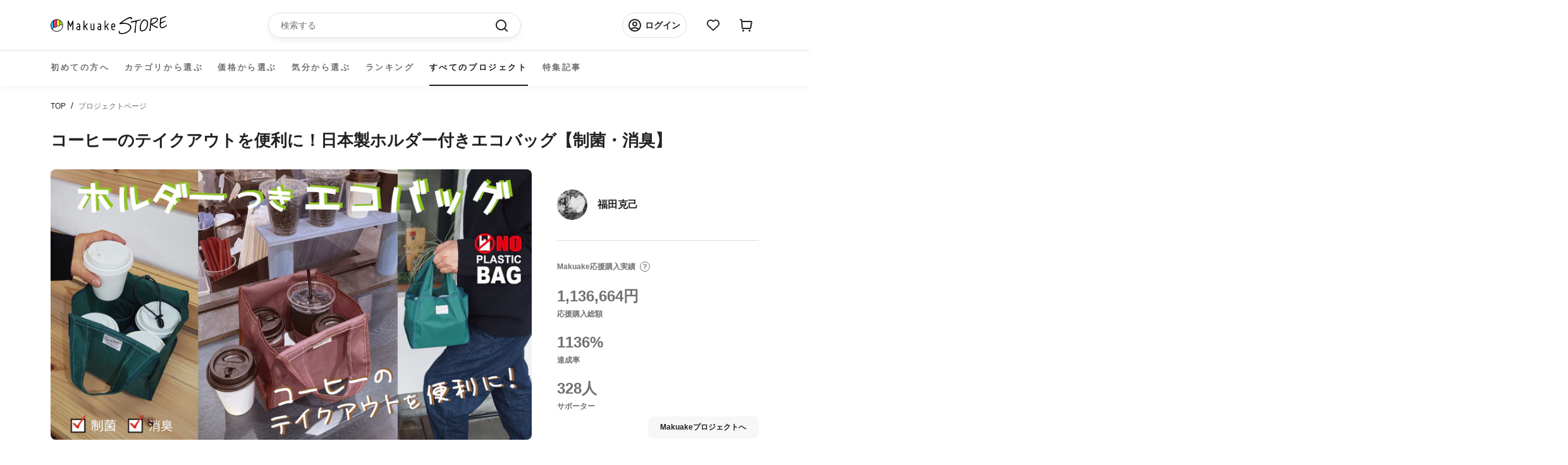

--- FILE ---
content_type: text/html; charset=utf-8
request_url: https://store.makuake.com/collections/otoehi
body_size: 33610
content:
<!doctype html>

<html class="no-js" lang="ja">
  <head>

    <meta name="google-site-verification" content="AqUhmI5txq2KQx7XP7h6BtarPQNH7OWrXDPdfvM1IO4" />
    
    <meta charset="utf-8">
    <meta http-equiv="X-UA-Compatible" content="IE=edge,chrome=1">
    <meta name="viewport" content="width=device-width, initial-scale=1.0, height=device-height, minimum-scale=1.0, maximum-scale=1.0">
    <meta name="theme-color" content="">

    <title>
      コーヒーのテイクアウトを便利に！日本製ホルダー付きエコバッグ【制菌・消臭】 &ndash; Makuake STORE
    </title>

    <!-- Google Tag Manager -->
    <script>
      (function (w, d, s, l, i) {
        w[l] = w[l] || [];
        w[l].push({ "gtm.start": new Date().getTime(), event: "gtm.js" });
        var f = d.getElementsByTagName(s)[0],
          j = d.createElement(s),
          dl = l != "dataLayer" ? "&l=" + l : "";
        j.async = true;
        j.src = "https://www.googletagmanager.com/gtm.js?id=" + i + dl;
        f.parentNode.insertBefore(j, f);
      })(window, document, "script", "dataLayer", "GTM-NJXNMNL");
    </script>
    <!-- End Google Tag Manager --><meta name="description" content="レギュラーコーヒーが4個入るドリンクホルダー付きコンビニバッグ ペットボトルホルダーが左右2個付いたマルチバッグ 制菌・消臭・繰り返し洗っても効果持続！バイオライナープラス・デオドラント加工生地のエコバッグ"><link rel="canonical" href="https://store.makuake.com/collections/otoehi"><link rel="shortcut icon" href="//store.makuake.com/cdn/shop/files/MakuakeStore_favicon_96x.png?v=1662966494" type="image/png"><meta property="og:type" content="website">
  <meta property="og:title" content="コーヒーのテイクアウトを便利に！日本製ホルダー付きエコバッグ【制菌・消臭】">
  <meta property="og:image" content="http://store.makuake.com/cdn/shop/collections/main_16805.jpg?v=1663138804">
  <meta property="og:image:secure_url" content="https://store.makuake.com/cdn/shop/collections/main_16805.jpg?v=1663138804">
  <meta property="og:image:width" content="620">
  <meta property="og:image:height" content="348"><meta property="og:description" content="レギュラーコーヒーが4個入るドリンクホルダー付きコンビニバッグ ペットボトルホルダーが左右2個付いたマルチバッグ 制菌・消臭・繰り返し洗っても効果持続！バイオライナープラス・デオドラント加工生地のエコバッグ"><meta property="og:url" content="https://store.makuake.com/collections/otoehi">
<meta property="og:site_name" content="Makuake STORE"><meta name="twitter:card" content="summary"><meta name="twitter:title" content="コーヒーのテイクアウトを便利に！日本製ホルダー付きエコバッグ【制菌・消臭】">
  <meta name="twitter:description" content="
レギュラーコーヒーが4個入るドリンクホルダー付きコンビニバッグ
ペットボトルホルダーが左右2個付いたマルチバッグ
制菌・消臭・繰り返し洗っても効果持続！バイオライナープラス・デオドラント加工生地のエコバッグ
">
  <meta name="twitter:image" content="https://store.makuake.com/cdn/shop/collections/main_16805_600x600_crop_center.jpg?v=1663138804">
    <style>
  @font-face {
  font-family: Montserrat;
  font-weight: 500;
  font-style: normal;
  font-display: fallback;
  src: url("//store.makuake.com/cdn/fonts/montserrat/montserrat_n5.07ef3781d9c78c8b93c98419da7ad4fbeebb6635.woff2") format("woff2"),
       url("//store.makuake.com/cdn/fonts/montserrat/montserrat_n5.adf9b4bd8b0e4f55a0b203cdd84512667e0d5e4d.woff") format("woff");
}

  @font-face {
  font-family: "Nunito Sans";
  font-weight: 400;
  font-style: normal;
  font-display: fallback;
  src: url("//store.makuake.com/cdn/fonts/nunito_sans/nunitosans_n4.0276fe080df0ca4e6a22d9cb55aed3ed5ba6b1da.woff2") format("woff2"),
       url("//store.makuake.com/cdn/fonts/nunito_sans/nunitosans_n4.b4964bee2f5e7fd9c3826447e73afe2baad607b7.woff") format("woff");
}


  @font-face {
  font-family: "Nunito Sans";
  font-weight: 700;
  font-style: normal;
  font-display: fallback;
  src: url("//store.makuake.com/cdn/fonts/nunito_sans/nunitosans_n7.25d963ed46da26098ebeab731e90d8802d989fa5.woff2") format("woff2"),
       url("//store.makuake.com/cdn/fonts/nunito_sans/nunitosans_n7.d32e3219b3d2ec82285d3027bd673efc61a996c8.woff") format("woff");
}

  @font-face {
  font-family: "Nunito Sans";
  font-weight: 400;
  font-style: italic;
  font-display: fallback;
  src: url("//store.makuake.com/cdn/fonts/nunito_sans/nunitosans_i4.6e408730afac1484cf297c30b0e67c86d17fc586.woff2") format("woff2"),
       url("//store.makuake.com/cdn/fonts/nunito_sans/nunitosans_i4.c9b6dcbfa43622b39a5990002775a8381942ae38.woff") format("woff");
}

  @font-face {
  font-family: "Nunito Sans";
  font-weight: 700;
  font-style: italic;
  font-display: fallback;
  src: url("//store.makuake.com/cdn/fonts/nunito_sans/nunitosans_i7.8c1124729eec046a321e2424b2acf328c2c12139.woff2") format("woff2"),
       url("//store.makuake.com/cdn/fonts/nunito_sans/nunitosans_i7.af4cda04357273e0996d21184432bcb14651a64d.woff") format("woff");
}


  :root {
    --heading-font-family : 'Hiragino Kaku Gothic ProN', 'Hiragino Sans', Meiryo, sans-serif;
    --heading-font-weight : 500;
    --heading-font-style  : normal;

    --text-font-family : 'Hiragino Kaku Gothic ProN', 'Hiragino Sans', Meiryo, sans-serif;
    --text-font-weight : 400;
    --text-font-style  : normal;

    --base-text-font-size   : 14px;
    --default-text-font-size: 14px;--background          : #efefef;
    --background-rgb      : 239, 239, 239;
    --light-background    : #ffffff;
    --light-background-rgb: 255, 255, 255;
    --heading-color       : #1c1b1b;
    --text-color          : #1c1b1b;
    --text-color-rgb      : 28, 27, 27;
    --text-color-light    : #6a6a6a;
    --text-color-light-rgb: 106, 106, 106;
    --link-color          : #6a6a6a;
    --link-color-rgb      : 106, 106, 106;
    --border-color        : #cfcfcf;
    --border-color-rgb    : 207, 207, 207;

    --button-background    : #1c1b1b;
    --button-background-rgb: 28, 27, 27;
    --button-text-color    : #ffffff;

    --header-background       : #ffffff;
    --header-heading-color    : #1c1b1b;
    --header-light-text-color : #6a6a6a;
    --header-border-color     : #dddddd;

    --footer-background    : #ffffff;
    --footer-text-color    : #6a6a6a;
    --footer-heading-color : #1c1b1b;
    --footer-border-color  : #e9e9e9;

    --navigation-background      : #1c1b1b;
    --navigation-background-rgb  : 28, 27, 27;
    --navigation-text-color      : #000000;
    --navigation-text-color-light: rgba(0, 0, 0, 0.5);
    --navigation-border-color    : rgba(0, 0, 0, 0.25);

    --newsletter-popup-background     : #1c1b1b;
    --newsletter-popup-text-color     : #000000;
    --newsletter-popup-text-color-rgb : 0, 0, 0;

    --secondary-elements-background       : #1c1b1b;
    --secondary-elements-background-rgb   : 28, 27, 27;
    --secondary-elements-text-color       : #000000;
    --secondary-elements-text-color-light : rgba(0, 0, 0, 0.5);
    --secondary-elements-border-color     : rgba(0, 0, 0, 0.25);

    --product-sale-price-color    : #f94c43;
    --product-sale-price-color-rgb: 249, 76, 67;
    --product-star-rating: #f6a429;

    /* Project detail color */
    --text-color-black: #222222;
    --text-color-gray: #717171;
    /* Shopify related variables */
    --payment-terms-background-color: #efefef;

    /* Products */

    --horizontal-spacing-four-products-per-row: 60px;
        --horizontal-spacing-two-products-per-row : 60px;

    --vertical-spacing-four-products-per-row: 60px;
        --vertical-spacing-two-products-per-row : 75px;

    /* Animation */
    --drawer-transition-timing: cubic-bezier(0.645, 0.045, 0.355, 1);
    --header-base-height: 80px; /* We set a default for browsers that do not support CSS variables */

    /* Cursors */
    --cursor-zoom-in-svg    : url(//store.makuake.com/cdn/shop/t/73/assets/cursor-zoom-in.svg?v=170532930330058140181710495629);
    --cursor-zoom-in-2x-svg : url(//store.makuake.com/cdn/shop/t/73/assets/cursor-zoom-in-2x.svg?v=56685658183649387561710495627);
  }
</style>

<script>
  // IE11 does not have support for CSS variables, so we have to polyfill them
  if (!(((window || {}).CSS || {}).supports && window.CSS.supports('(--a: 0)'))) {
    const script = document.createElement('script');
    script.type = 'text/javascript';
    script.src = 'https://cdn.jsdelivr.net/npm/css-vars-ponyfill@2';
    script.onload = function() {
      cssVars({});
    };

    document.getElementsByTagName('head')[0].appendChild(script);
  }
</script>


    <script>window.performance && window.performance.mark && window.performance.mark('shopify.content_for_header.start');</script><meta name="facebook-domain-verification" content="5947gjvdepnritafz2cfqrfdwwtuh5">
<meta name="google-site-verification" content="FYRIv3bZgeKJYOXvXLp0dqUylz-i7Z9FLX6ScI76i3w">
<meta name="google-site-verification" content="dugwcu8_o-2HNjRPKJ3KPdXhHQUCpFK5ESX-ddKXRng">
<meta id="shopify-digital-wallet" name="shopify-digital-wallet" content="/62427037920/digital_wallets/dialog">
<link rel="alternate" type="application/atom+xml" title="Feed" href="/collections/otoehi.atom" />
<link rel="alternate" type="application/json+oembed" href="https://store.makuake.com/collections/otoehi.oembed">
<script async="async" src="/checkouts/internal/preloads.js?locale=ja-JP"></script>
<script id="shopify-features" type="application/json">{"accessToken":"4317c1c53273d3bddfcf799c42c8401e","betas":["rich-media-storefront-analytics"],"domain":"store.makuake.com","predictiveSearch":false,"shopId":62427037920,"locale":"ja"}</script>
<script>var Shopify = Shopify || {};
Shopify.shop = "makuake-store.myshopify.com";
Shopify.locale = "ja";
Shopify.currency = {"active":"JPY","rate":"1.0"};
Shopify.country = "JP";
Shopify.theme = {"name":"makuake-storefront-web\/main","id":141153206496,"schema_name":"Prestige","schema_version":"5.7.0","theme_store_id":null,"role":"main"};
Shopify.theme.handle = "null";
Shopify.theme.style = {"id":null,"handle":null};
Shopify.cdnHost = "store.makuake.com/cdn";
Shopify.routes = Shopify.routes || {};
Shopify.routes.root = "/";</script>
<script type="module">!function(o){(o.Shopify=o.Shopify||{}).modules=!0}(window);</script>
<script>!function(o){function n(){var o=[];function n(){o.push(Array.prototype.slice.apply(arguments))}return n.q=o,n}var t=o.Shopify=o.Shopify||{};t.loadFeatures=n(),t.autoloadFeatures=n()}(window);</script>
<script id="shop-js-analytics" type="application/json">{"pageType":"collection"}</script>
<script defer="defer" async type="module" src="//store.makuake.com/cdn/shopifycloud/shop-js/modules/v2/client.init-shop-cart-sync_0MstufBG.ja.esm.js"></script>
<script defer="defer" async type="module" src="//store.makuake.com/cdn/shopifycloud/shop-js/modules/v2/chunk.common_jll-23Z1.esm.js"></script>
<script defer="defer" async type="module" src="//store.makuake.com/cdn/shopifycloud/shop-js/modules/v2/chunk.modal_HXih6-AF.esm.js"></script>
<script type="module">
  await import("//store.makuake.com/cdn/shopifycloud/shop-js/modules/v2/client.init-shop-cart-sync_0MstufBG.ja.esm.js");
await import("//store.makuake.com/cdn/shopifycloud/shop-js/modules/v2/chunk.common_jll-23Z1.esm.js");
await import("//store.makuake.com/cdn/shopifycloud/shop-js/modules/v2/chunk.modal_HXih6-AF.esm.js");

  window.Shopify.SignInWithShop?.initShopCartSync?.({"fedCMEnabled":true,"windoidEnabled":true});

</script>
<script>(function() {
  var isLoaded = false;
  function asyncLoad() {
    if (isLoaded) return;
    isLoaded = true;
    var urls = ["https:\/\/ajax.googleapis.com\/ajax\/libs\/jquery\/3.5.1\/jquery.min.js?shop=makuake-store.myshopify.com","https:\/\/store.xecurify.com\/moas\/rest\/shopify\/check?shop=makuake-store.myshopify.com","https:\/\/searchanise-ef84.kxcdn.com\/widgets\/shopify\/init.js?a=7s4D3Y9Q5k\u0026shop=makuake-store.myshopify.com"];
    for (var i = 0; i < urls.length; i++) {
      var s = document.createElement('script');
      s.type = 'text/javascript';
      s.async = true;
      s.src = urls[i];
      var x = document.getElementsByTagName('script')[0];
      x.parentNode.insertBefore(s, x);
    }
  };
  if(window.attachEvent) {
    window.attachEvent('onload', asyncLoad);
  } else {
    window.addEventListener('load', asyncLoad, false);
  }
})();</script>
<script id="__st">var __st={"a":62427037920,"offset":32400,"reqid":"caf358c1-2d23-4ec1-9632-9ed43ac778d5-1769401892","pageurl":"store.makuake.com\/collections\/otoehi","u":"8c248984488b","p":"collection","rtyp":"collection","rid":412440363232};</script>
<script>window.ShopifyPaypalV4VisibilityTracking = true;</script>
<script id="captcha-bootstrap">!function(){'use strict';const t='contact',e='account',n='new_comment',o=[[t,t],['blogs',n],['comments',n],[t,'customer']],c=[[e,'customer_login'],[e,'guest_login'],[e,'recover_customer_password'],[e,'create_customer']],r=t=>t.map((([t,e])=>`form[action*='/${t}']:not([data-nocaptcha='true']) input[name='form_type'][value='${e}']`)).join(','),a=t=>()=>t?[...document.querySelectorAll(t)].map((t=>t.form)):[];function s(){const t=[...o],e=r(t);return a(e)}const i='password',u='form_key',d=['recaptcha-v3-token','g-recaptcha-response','h-captcha-response',i],f=()=>{try{return window.sessionStorage}catch{return}},m='__shopify_v',_=t=>t.elements[u];function p(t,e,n=!1){try{const o=window.sessionStorage,c=JSON.parse(o.getItem(e)),{data:r}=function(t){const{data:e,action:n}=t;return t[m]||n?{data:e,action:n}:{data:t,action:n}}(c);for(const[e,n]of Object.entries(r))t.elements[e]&&(t.elements[e].value=n);n&&o.removeItem(e)}catch(o){console.error('form repopulation failed',{error:o})}}const l='form_type',E='cptcha';function T(t){t.dataset[E]=!0}const w=window,h=w.document,L='Shopify',v='ce_forms',y='captcha';let A=!1;((t,e)=>{const n=(g='f06e6c50-85a8-45c8-87d0-21a2b65856fe',I='https://cdn.shopify.com/shopifycloud/storefront-forms-hcaptcha/ce_storefront_forms_captcha_hcaptcha.v1.5.2.iife.js',D={infoText:'hCaptchaによる保護',privacyText:'プライバシー',termsText:'利用規約'},(t,e,n)=>{const o=w[L][v],c=o.bindForm;if(c)return c(t,g,e,D).then(n);var r;o.q.push([[t,g,e,D],n]),r=I,A||(h.body.append(Object.assign(h.createElement('script'),{id:'captcha-provider',async:!0,src:r})),A=!0)});var g,I,D;w[L]=w[L]||{},w[L][v]=w[L][v]||{},w[L][v].q=[],w[L][y]=w[L][y]||{},w[L][y].protect=function(t,e){n(t,void 0,e),T(t)},Object.freeze(w[L][y]),function(t,e,n,w,h,L){const[v,y,A,g]=function(t,e,n){const i=e?o:[],u=t?c:[],d=[...i,...u],f=r(d),m=r(i),_=r(d.filter((([t,e])=>n.includes(e))));return[a(f),a(m),a(_),s()]}(w,h,L),I=t=>{const e=t.target;return e instanceof HTMLFormElement?e:e&&e.form},D=t=>v().includes(t);t.addEventListener('submit',(t=>{const e=I(t);if(!e)return;const n=D(e)&&!e.dataset.hcaptchaBound&&!e.dataset.recaptchaBound,o=_(e),c=g().includes(e)&&(!o||!o.value);(n||c)&&t.preventDefault(),c&&!n&&(function(t){try{if(!f())return;!function(t){const e=f();if(!e)return;const n=_(t);if(!n)return;const o=n.value;o&&e.removeItem(o)}(t);const e=Array.from(Array(32),(()=>Math.random().toString(36)[2])).join('');!function(t,e){_(t)||t.append(Object.assign(document.createElement('input'),{type:'hidden',name:u})),t.elements[u].value=e}(t,e),function(t,e){const n=f();if(!n)return;const o=[...t.querySelectorAll(`input[type='${i}']`)].map((({name:t})=>t)),c=[...d,...o],r={};for(const[a,s]of new FormData(t).entries())c.includes(a)||(r[a]=s);n.setItem(e,JSON.stringify({[m]:1,action:t.action,data:r}))}(t,e)}catch(e){console.error('failed to persist form',e)}}(e),e.submit())}));const S=(t,e)=>{t&&!t.dataset[E]&&(n(t,e.some((e=>e===t))),T(t))};for(const o of['focusin','change'])t.addEventListener(o,(t=>{const e=I(t);D(e)&&S(e,y())}));const B=e.get('form_key'),M=e.get(l),P=B&&M;t.addEventListener('DOMContentLoaded',(()=>{const t=y();if(P)for(const e of t)e.elements[l].value===M&&p(e,B);[...new Set([...A(),...v().filter((t=>'true'===t.dataset.shopifyCaptcha))])].forEach((e=>S(e,t)))}))}(h,new URLSearchParams(w.location.search),n,t,e,['guest_login'])})(!1,!0)}();</script>
<script integrity="sha256-4kQ18oKyAcykRKYeNunJcIwy7WH5gtpwJnB7kiuLZ1E=" data-source-attribution="shopify.loadfeatures" defer="defer" src="//store.makuake.com/cdn/shopifycloud/storefront/assets/storefront/load_feature-a0a9edcb.js" crossorigin="anonymous"></script>
<script data-source-attribution="shopify.dynamic_checkout.dynamic.init">var Shopify=Shopify||{};Shopify.PaymentButton=Shopify.PaymentButton||{isStorefrontPortableWallets:!0,init:function(){window.Shopify.PaymentButton.init=function(){};var t=document.createElement("script");t.src="https://store.makuake.com/cdn/shopifycloud/portable-wallets/latest/portable-wallets.ja.js",t.type="module",document.head.appendChild(t)}};
</script>
<script data-source-attribution="shopify.dynamic_checkout.buyer_consent">
  function portableWalletsHideBuyerConsent(e){var t=document.getElementById("shopify-buyer-consent"),n=document.getElementById("shopify-subscription-policy-button");t&&n&&(t.classList.add("hidden"),t.setAttribute("aria-hidden","true"),n.removeEventListener("click",e))}function portableWalletsShowBuyerConsent(e){var t=document.getElementById("shopify-buyer-consent"),n=document.getElementById("shopify-subscription-policy-button");t&&n&&(t.classList.remove("hidden"),t.removeAttribute("aria-hidden"),n.addEventListener("click",e))}window.Shopify?.PaymentButton&&(window.Shopify.PaymentButton.hideBuyerConsent=portableWalletsHideBuyerConsent,window.Shopify.PaymentButton.showBuyerConsent=portableWalletsShowBuyerConsent);
</script>
<script data-source-attribution="shopify.dynamic_checkout.cart.bootstrap">document.addEventListener("DOMContentLoaded",(function(){function t(){return document.querySelector("shopify-accelerated-checkout-cart, shopify-accelerated-checkout")}if(t())Shopify.PaymentButton.init();else{new MutationObserver((function(e,n){t()&&(Shopify.PaymentButton.init(),n.disconnect())})).observe(document.body,{childList:!0,subtree:!0})}}));
</script>
<script id="sections-script" data-sections="project_kv" defer="defer" src="//store.makuake.com/cdn/shop/t/73/compiled_assets/scripts.js?v=15438"></script>
<script>window.performance && window.performance.mark && window.performance.mark('shopify.content_for_header.end');</script>

    <link rel="stylesheet" href="//store.makuake.com/cdn/shop/t/73/assets/theme.css?v=121566988366921359121710495634">
    <!-- kato追加 -->
    <script src="https://code.jquery.com/jquery-3.6.0.js" integrity="sha256-H+K7U5CnXl1h5ywQfKtSj8PCmoN9aaq30gDh27Xc0jk="crossorigin="anonymous"></script>
    <script src="//store.makuake.com/cdn/shop/t/73/assets/makuake.js?v=12342744327747893681719986771" defer="defer"></script>
    <link rel="stylesheet" href="//store.makuake.com/cdn/shop/t/73/assets/makuake.css?v=87830453658051116701710495632">
    <link rel="stylesheet" href="//store.makuake.com/cdn/shop/t/73/assets/makuake_suisai.css?v=132011523099522636311710495632">
    <link rel="stylesheet" href="//store.makuake.com/cdn/shop/t/73/assets/base.css?v=37692223489846800881710495628">
    <link rel="stylesheet" href="//store.makuake.com/cdn/shop/t/73/assets/ranking.css?v=156047693649017112151710495635">
    <link rel="stylesheet" href="//store.makuake.com/cdn/shop/t/73/assets/message.css?v=180524066521495065401710495627">
    <link rel="stylesheet" href="//store.makuake.com/cdn/shop/t/73/assets/dialog.css?v=83461439436912317001710495627">

    <link href="https://cdn.jsdelivr.net/npm/slick-carousel@1.8.1/slick/slick-theme.css" rel="stylesheet" type="text/css" media="all" />
    <link href="https://cdn.jsdelivr.net/npm/slick-carousel@1.8.1/slick/slick.css" rel="stylesheet" type="text/css" media="all" />

    <script>// This allows to expose several variables to the global scope, to be used in scripts
      window.theme = {
        pageType: "collection",
        moneyFormat: "{{amount_no_decimals}}円",
        moneyWithCurrencyFormat: "{{amount_no_decimals}}円",
        currencyCodeEnabled: false,
        productImageSize: "natural",
        searchMode: "product,article",
        showPageTransition: false,
        showElementStaggering: true,
        showImageZooming: true
      };

      window.routes = {
        rootUrl: "\/",
        rootUrlWithoutSlash: '',
        cartUrl: "\/cart",
        cartAddUrl: "\/cart\/add",
        cartChangeUrl: "\/cart\/change",
        searchUrl: "\/search",
        productRecommendationsUrl: "\/recommendations\/products"
      };

      window.languages = {
        cartAddNote: "注文メモを追加",
        cartEditNote: "注文メモを変更",
        productImageLoadingError: "この画像を読み込めませんでした。 ページをリロードしてください。",
        productFormAddToCart: "カートへ入れる",
        productFormUnavailable: "お取り扱いできません",
        productFormSoldOut: "売り切れ",
        shippingEstimatorOneResult: "1つのオプションが利用可能：",
        shippingEstimatorMoreResults: "{{count}}つのオプションが利用可能：",
        shippingEstimatorNoResults: "配送が見つかりませんでした"
      };

      window.lazySizesConfig = {
        loadHidden: false,
        hFac: 0.5,
        expFactor: 2,
        ricTimeout: 150,
        lazyClass: 'Image--lazyLoad',
        loadingClass: 'Image--lazyLoading',
        loadedClass: 'Image--lazyLoaded'
      };

      document.documentElement.className = document.documentElement.className.replace('no-js', 'js');
      document.documentElement.style.setProperty('--window-height', window.innerHeight + 'px');

      // We do a quick detection of some features (we could use Modernizr but for so little...)
      (function() {
        document.documentElement.className += ((window.CSS && window.CSS.supports('(position: sticky) or (position: -webkit-sticky)')) ? ' supports-sticky' : ' no-supports-sticky');
        document.documentElement.className += (window.matchMedia('(-moz-touch-enabled: 1), (hover: none)')).matches ? ' no-supports-hover' : ' supports-hover';
      }());

      
    </script>

    <script src="//store.makuake.com/cdn/shop/t/73/assets/lazysizes.min.js?v=174358363404432586981710495629" async></script><script src="//store.makuake.com/cdn/shop/t/73/assets/libs.min.js?v=26178543184394469741710495634" defer></script>
    <script src="//store.makuake.com/cdn/shop/t/73/assets/theme.js?v=109293204941675309851719986771" defer></script>
    <script src="//store.makuake.com/cdn/shop/t/73/assets/custom.js?v=3127924766955401151710495630" defer></script>
    <script src="//store.makuake.com/cdn/shop/t/73/assets/messages.js?v=24592822180891886301710495647" defer></script>

    <script src="https://ajax.googleapis.com/ajax/libs/jquery/3.3.1/jquery.min.js" type="text/javascript"></script>
    <script src="https://cdn.jsdelivr.net/npm/slick-carousel@1.8.1/slick/slick.min.js" type="text/javascript"></script>
    <script src="https://cdnjs.cloudflare.com/ajax/libs/blueimp-md5/2.5.0/js/md5.min.js" type="text/javascript"></script>

    <script>
      (function () {
        window.onpageshow = function() {
          if (window.theme.showPageTransition) {
            var pageTransition = document.querySelector('.PageTransition');

            if (pageTransition) {
              pageTransition.style.visibility = 'visible';
              pageTransition.style.opacity = '0';
            }
          }

          // When the page is loaded from the cache, we have to reload the cart content
          document.documentElement.dispatchEvent(new CustomEvent('cart:refresh', {
            bubbles: true
          }));
        };
      })();

      
      
    </script>
  <script src="//store.makuake.com/cdn/shop/t/73/assets/fracta-wishlist.js?v=126194753492037694621710495635" defer="defer"></script>

  


  <script type="application/ld+json">
  {
    "@context": "http://schema.org",
    "@type": "BreadcrumbList",
  "itemListElement": [{
      "@type": "ListItem",
      "position": 1,
      "name": "ホームページ",
      "item": "https://store.makuake.com"
    },{
          "@type": "ListItem",
          "position": 2,
          "name": "コーヒーのテイクアウトを便利に！日本製ホルダー付きエコバッグ【制菌・消臭】",
          "item": "https://store.makuake.com/collections/otoehi"
        }]
  }
  </script>

<meta name="google-site-verification" content="FYRIv3bZgeKJYOXvXLp0dqUylz-i7Z9FLX6ScI76i3w" />
 <meta name="facebook-domain-verification" content="vsu1gwudnpb4sq9kr19ktyko9oj0fa" />
  




























































































<!-- BEGIN app block: shopify://apps/pagefly-page-builder/blocks/app-embed/83e179f7-59a0-4589-8c66-c0dddf959200 -->

<!-- BEGIN app snippet: pagefly-cro-ab-testing-main -->







<script>
  ;(function () {
    const url = new URL(window.location)
    const viewParam = url.searchParams.get('view')
    if (viewParam && viewParam.includes('variant-pf-')) {
      url.searchParams.set('pf_v', viewParam)
      url.searchParams.delete('view')
      window.history.replaceState({}, '', url)
    }
  })()
</script>



<script type='module'>
  
  window.PAGEFLY_CRO = window.PAGEFLY_CRO || {}

  window.PAGEFLY_CRO['data_debug'] = {
    original_template_suffix: "all_collections",
    allow_ab_test: false,
    ab_test_start_time: 0,
    ab_test_end_time: 0,
    today_date_time: 1769401892000,
  }
  window.PAGEFLY_CRO['GA4'] = { enabled: true}
</script>

<!-- END app snippet -->








  <script src='https://cdn.shopify.com/extensions/019bf883-1122-7445-9dca-5d60e681c2c8/pagefly-page-builder-216/assets/pagefly-helper.js' defer='defer'></script>

  <script src='https://cdn.shopify.com/extensions/019bf883-1122-7445-9dca-5d60e681c2c8/pagefly-page-builder-216/assets/pagefly-general-helper.js' defer='defer'></script>

  <script src='https://cdn.shopify.com/extensions/019bf883-1122-7445-9dca-5d60e681c2c8/pagefly-page-builder-216/assets/pagefly-snap-slider.js' defer='defer'></script>

  <script src='https://cdn.shopify.com/extensions/019bf883-1122-7445-9dca-5d60e681c2c8/pagefly-page-builder-216/assets/pagefly-slideshow-v3.js' defer='defer'></script>

  <script src='https://cdn.shopify.com/extensions/019bf883-1122-7445-9dca-5d60e681c2c8/pagefly-page-builder-216/assets/pagefly-slideshow-v4.js' defer='defer'></script>

  <script src='https://cdn.shopify.com/extensions/019bf883-1122-7445-9dca-5d60e681c2c8/pagefly-page-builder-216/assets/pagefly-glider.js' defer='defer'></script>

  <script src='https://cdn.shopify.com/extensions/019bf883-1122-7445-9dca-5d60e681c2c8/pagefly-page-builder-216/assets/pagefly-slideshow-v1-v2.js' defer='defer'></script>

  <script src='https://cdn.shopify.com/extensions/019bf883-1122-7445-9dca-5d60e681c2c8/pagefly-page-builder-216/assets/pagefly-product-media.js' defer='defer'></script>

  <script src='https://cdn.shopify.com/extensions/019bf883-1122-7445-9dca-5d60e681c2c8/pagefly-page-builder-216/assets/pagefly-product.js' defer='defer'></script>


<script id='pagefly-helper-data' type='application/json'>
  {
    "page_optimization": {
      "assets_prefetching": false
    },
    "elements_asset_mapper": {
      "Accordion": "https://cdn.shopify.com/extensions/019bf883-1122-7445-9dca-5d60e681c2c8/pagefly-page-builder-216/assets/pagefly-accordion.js",
      "Accordion3": "https://cdn.shopify.com/extensions/019bf883-1122-7445-9dca-5d60e681c2c8/pagefly-page-builder-216/assets/pagefly-accordion3.js",
      "CountDown": "https://cdn.shopify.com/extensions/019bf883-1122-7445-9dca-5d60e681c2c8/pagefly-page-builder-216/assets/pagefly-countdown.js",
      "GMap1": "https://cdn.shopify.com/extensions/019bf883-1122-7445-9dca-5d60e681c2c8/pagefly-page-builder-216/assets/pagefly-gmap.js",
      "GMap2": "https://cdn.shopify.com/extensions/019bf883-1122-7445-9dca-5d60e681c2c8/pagefly-page-builder-216/assets/pagefly-gmap.js",
      "GMapBasicV2": "https://cdn.shopify.com/extensions/019bf883-1122-7445-9dca-5d60e681c2c8/pagefly-page-builder-216/assets/pagefly-gmap.js",
      "GMapAdvancedV2": "https://cdn.shopify.com/extensions/019bf883-1122-7445-9dca-5d60e681c2c8/pagefly-page-builder-216/assets/pagefly-gmap.js",
      "HTML.Video": "https://cdn.shopify.com/extensions/019bf883-1122-7445-9dca-5d60e681c2c8/pagefly-page-builder-216/assets/pagefly-htmlvideo.js",
      "HTML.Video2": "https://cdn.shopify.com/extensions/019bf883-1122-7445-9dca-5d60e681c2c8/pagefly-page-builder-216/assets/pagefly-htmlvideo2.js",
      "HTML.Video3": "https://cdn.shopify.com/extensions/019bf883-1122-7445-9dca-5d60e681c2c8/pagefly-page-builder-216/assets/pagefly-htmlvideo2.js",
      "BackgroundVideo": "https://cdn.shopify.com/extensions/019bf883-1122-7445-9dca-5d60e681c2c8/pagefly-page-builder-216/assets/pagefly-htmlvideo2.js",
      "Instagram": "https://cdn.shopify.com/extensions/019bf883-1122-7445-9dca-5d60e681c2c8/pagefly-page-builder-216/assets/pagefly-instagram.js",
      "Instagram2": "https://cdn.shopify.com/extensions/019bf883-1122-7445-9dca-5d60e681c2c8/pagefly-page-builder-216/assets/pagefly-instagram.js",
      "Insta3": "https://cdn.shopify.com/extensions/019bf883-1122-7445-9dca-5d60e681c2c8/pagefly-page-builder-216/assets/pagefly-instagram3.js",
      "Tabs": "https://cdn.shopify.com/extensions/019bf883-1122-7445-9dca-5d60e681c2c8/pagefly-page-builder-216/assets/pagefly-tab.js",
      "Tabs3": "https://cdn.shopify.com/extensions/019bf883-1122-7445-9dca-5d60e681c2c8/pagefly-page-builder-216/assets/pagefly-tab3.js",
      "ProductBox": "https://cdn.shopify.com/extensions/019bf883-1122-7445-9dca-5d60e681c2c8/pagefly-page-builder-216/assets/pagefly-cart.js",
      "FBPageBox2": "https://cdn.shopify.com/extensions/019bf883-1122-7445-9dca-5d60e681c2c8/pagefly-page-builder-216/assets/pagefly-facebook.js",
      "FBLikeButton2": "https://cdn.shopify.com/extensions/019bf883-1122-7445-9dca-5d60e681c2c8/pagefly-page-builder-216/assets/pagefly-facebook.js",
      "TwitterFeed2": "https://cdn.shopify.com/extensions/019bf883-1122-7445-9dca-5d60e681c2c8/pagefly-page-builder-216/assets/pagefly-twitter.js",
      "Paragraph4": "https://cdn.shopify.com/extensions/019bf883-1122-7445-9dca-5d60e681c2c8/pagefly-page-builder-216/assets/pagefly-paragraph4.js",

      "AliReviews": "https://cdn.shopify.com/extensions/019bf883-1122-7445-9dca-5d60e681c2c8/pagefly-page-builder-216/assets/pagefly-3rd-elements.js",
      "BackInStock": "https://cdn.shopify.com/extensions/019bf883-1122-7445-9dca-5d60e681c2c8/pagefly-page-builder-216/assets/pagefly-3rd-elements.js",
      "GloboBackInStock": "https://cdn.shopify.com/extensions/019bf883-1122-7445-9dca-5d60e681c2c8/pagefly-page-builder-216/assets/pagefly-3rd-elements.js",
      "GrowaveWishlist": "https://cdn.shopify.com/extensions/019bf883-1122-7445-9dca-5d60e681c2c8/pagefly-page-builder-216/assets/pagefly-3rd-elements.js",
      "InfiniteOptionsShopPad": "https://cdn.shopify.com/extensions/019bf883-1122-7445-9dca-5d60e681c2c8/pagefly-page-builder-216/assets/pagefly-3rd-elements.js",
      "InkybayProductPersonalizer": "https://cdn.shopify.com/extensions/019bf883-1122-7445-9dca-5d60e681c2c8/pagefly-page-builder-216/assets/pagefly-3rd-elements.js",
      "LimeSpot": "https://cdn.shopify.com/extensions/019bf883-1122-7445-9dca-5d60e681c2c8/pagefly-page-builder-216/assets/pagefly-3rd-elements.js",
      "Loox": "https://cdn.shopify.com/extensions/019bf883-1122-7445-9dca-5d60e681c2c8/pagefly-page-builder-216/assets/pagefly-3rd-elements.js",
      "Opinew": "https://cdn.shopify.com/extensions/019bf883-1122-7445-9dca-5d60e681c2c8/pagefly-page-builder-216/assets/pagefly-3rd-elements.js",
      "Powr": "https://cdn.shopify.com/extensions/019bf883-1122-7445-9dca-5d60e681c2c8/pagefly-page-builder-216/assets/pagefly-3rd-elements.js",
      "ProductReviews": "https://cdn.shopify.com/extensions/019bf883-1122-7445-9dca-5d60e681c2c8/pagefly-page-builder-216/assets/pagefly-3rd-elements.js",
      "PushOwl": "https://cdn.shopify.com/extensions/019bf883-1122-7445-9dca-5d60e681c2c8/pagefly-page-builder-216/assets/pagefly-3rd-elements.js",
      "ReCharge": "https://cdn.shopify.com/extensions/019bf883-1122-7445-9dca-5d60e681c2c8/pagefly-page-builder-216/assets/pagefly-3rd-elements.js",
      "Rivyo": "https://cdn.shopify.com/extensions/019bf883-1122-7445-9dca-5d60e681c2c8/pagefly-page-builder-216/assets/pagefly-3rd-elements.js",
      "TrackingMore": "https://cdn.shopify.com/extensions/019bf883-1122-7445-9dca-5d60e681c2c8/pagefly-page-builder-216/assets/pagefly-3rd-elements.js",
      "Vitals": "https://cdn.shopify.com/extensions/019bf883-1122-7445-9dca-5d60e681c2c8/pagefly-page-builder-216/assets/pagefly-3rd-elements.js",
      "Wiser": "https://cdn.shopify.com/extensions/019bf883-1122-7445-9dca-5d60e681c2c8/pagefly-page-builder-216/assets/pagefly-3rd-elements.js"
    },
    "custom_elements_mapper": {
      "pf-click-action-element": "https://cdn.shopify.com/extensions/019bf883-1122-7445-9dca-5d60e681c2c8/pagefly-page-builder-216/assets/pagefly-click-action-element.js",
      "pf-dialog-element": "https://cdn.shopify.com/extensions/019bf883-1122-7445-9dca-5d60e681c2c8/pagefly-page-builder-216/assets/pagefly-dialog-element.js"
    }
  }
</script>


<!-- END app block --><!-- BEGIN app block: shopify://apps/smart-seo/blocks/smartseo/7b0a6064-ca2e-4392-9a1d-8c43c942357b --><meta name="smart-seo-integrated" content="true" /><!-- metatagsSavedToSEOFields: true --><!-- BEGIN app snippet: smartseo.no.index -->





<!-- END app snippet --><!-- END app block --><!-- BEGIN app block: shopify://apps/sc-easy-redirects/blocks/app/be3f8dbd-5d43-46b4-ba43-2d65046054c2 -->
    <!-- common for all pages -->
    
    
        <script src="https://cdn.shopify.com/extensions/264f3360-3201-4ab7-9087-2c63466c86a3/sc-easy-redirects-5/assets/esc-redirect-app-live-feature.js" async></script>
    




<!-- END app block --><script src="https://cdn.shopify.com/extensions/98609345-6027-4701-9e3f-4907c6a214d4/promolayer-11/assets/promolayer_loader.js" type="text/javascript" defer="defer"></script>
<link href="https://monorail-edge.shopifysvc.com" rel="dns-prefetch">
<script>(function(){if ("sendBeacon" in navigator && "performance" in window) {try {var session_token_from_headers = performance.getEntriesByType('navigation')[0].serverTiming.find(x => x.name == '_s').description;} catch {var session_token_from_headers = undefined;}var session_cookie_matches = document.cookie.match(/_shopify_s=([^;]*)/);var session_token_from_cookie = session_cookie_matches && session_cookie_matches.length === 2 ? session_cookie_matches[1] : "";var session_token = session_token_from_headers || session_token_from_cookie || "";function handle_abandonment_event(e) {var entries = performance.getEntries().filter(function(entry) {return /monorail-edge.shopifysvc.com/.test(entry.name);});if (!window.abandonment_tracked && entries.length === 0) {window.abandonment_tracked = true;var currentMs = Date.now();var navigation_start = performance.timing.navigationStart;var payload = {shop_id: 62427037920,url: window.location.href,navigation_start,duration: currentMs - navigation_start,session_token,page_type: "collection"};window.navigator.sendBeacon("https://monorail-edge.shopifysvc.com/v1/produce", JSON.stringify({schema_id: "online_store_buyer_site_abandonment/1.1",payload: payload,metadata: {event_created_at_ms: currentMs,event_sent_at_ms: currentMs}}));}}window.addEventListener('pagehide', handle_abandonment_event);}}());</script>
<script id="web-pixels-manager-setup">(function e(e,d,r,n,o){if(void 0===o&&(o={}),!Boolean(null===(a=null===(i=window.Shopify)||void 0===i?void 0:i.analytics)||void 0===a?void 0:a.replayQueue)){var i,a;window.Shopify=window.Shopify||{};var t=window.Shopify;t.analytics=t.analytics||{};var s=t.analytics;s.replayQueue=[],s.publish=function(e,d,r){return s.replayQueue.push([e,d,r]),!0};try{self.performance.mark("wpm:start")}catch(e){}var l=function(){var e={modern:/Edge?\/(1{2}[4-9]|1[2-9]\d|[2-9]\d{2}|\d{4,})\.\d+(\.\d+|)|Firefox\/(1{2}[4-9]|1[2-9]\d|[2-9]\d{2}|\d{4,})\.\d+(\.\d+|)|Chrom(ium|e)\/(9{2}|\d{3,})\.\d+(\.\d+|)|(Maci|X1{2}).+ Version\/(15\.\d+|(1[6-9]|[2-9]\d|\d{3,})\.\d+)([,.]\d+|)( \(\w+\)|)( Mobile\/\w+|) Safari\/|Chrome.+OPR\/(9{2}|\d{3,})\.\d+\.\d+|(CPU[ +]OS|iPhone[ +]OS|CPU[ +]iPhone|CPU IPhone OS|CPU iPad OS)[ +]+(15[._]\d+|(1[6-9]|[2-9]\d|\d{3,})[._]\d+)([._]\d+|)|Android:?[ /-](13[3-9]|1[4-9]\d|[2-9]\d{2}|\d{4,})(\.\d+|)(\.\d+|)|Android.+Firefox\/(13[5-9]|1[4-9]\d|[2-9]\d{2}|\d{4,})\.\d+(\.\d+|)|Android.+Chrom(ium|e)\/(13[3-9]|1[4-9]\d|[2-9]\d{2}|\d{4,})\.\d+(\.\d+|)|SamsungBrowser\/([2-9]\d|\d{3,})\.\d+/,legacy:/Edge?\/(1[6-9]|[2-9]\d|\d{3,})\.\d+(\.\d+|)|Firefox\/(5[4-9]|[6-9]\d|\d{3,})\.\d+(\.\d+|)|Chrom(ium|e)\/(5[1-9]|[6-9]\d|\d{3,})\.\d+(\.\d+|)([\d.]+$|.*Safari\/(?![\d.]+ Edge\/[\d.]+$))|(Maci|X1{2}).+ Version\/(10\.\d+|(1[1-9]|[2-9]\d|\d{3,})\.\d+)([,.]\d+|)( \(\w+\)|)( Mobile\/\w+|) Safari\/|Chrome.+OPR\/(3[89]|[4-9]\d|\d{3,})\.\d+\.\d+|(CPU[ +]OS|iPhone[ +]OS|CPU[ +]iPhone|CPU IPhone OS|CPU iPad OS)[ +]+(10[._]\d+|(1[1-9]|[2-9]\d|\d{3,})[._]\d+)([._]\d+|)|Android:?[ /-](13[3-9]|1[4-9]\d|[2-9]\d{2}|\d{4,})(\.\d+|)(\.\d+|)|Mobile Safari.+OPR\/([89]\d|\d{3,})\.\d+\.\d+|Android.+Firefox\/(13[5-9]|1[4-9]\d|[2-9]\d{2}|\d{4,})\.\d+(\.\d+|)|Android.+Chrom(ium|e)\/(13[3-9]|1[4-9]\d|[2-9]\d{2}|\d{4,})\.\d+(\.\d+|)|Android.+(UC? ?Browser|UCWEB|U3)[ /]?(15\.([5-9]|\d{2,})|(1[6-9]|[2-9]\d|\d{3,})\.\d+)\.\d+|SamsungBrowser\/(5\.\d+|([6-9]|\d{2,})\.\d+)|Android.+MQ{2}Browser\/(14(\.(9|\d{2,})|)|(1[5-9]|[2-9]\d|\d{3,})(\.\d+|))(\.\d+|)|K[Aa][Ii]OS\/(3\.\d+|([4-9]|\d{2,})\.\d+)(\.\d+|)/},d=e.modern,r=e.legacy,n=navigator.userAgent;return n.match(d)?"modern":n.match(r)?"legacy":"unknown"}(),u="modern"===l?"modern":"legacy",c=(null!=n?n:{modern:"",legacy:""})[u],f=function(e){return[e.baseUrl,"/wpm","/b",e.hashVersion,"modern"===e.buildTarget?"m":"l",".js"].join("")}({baseUrl:d,hashVersion:r,buildTarget:u}),m=function(e){var d=e.version,r=e.bundleTarget,n=e.surface,o=e.pageUrl,i=e.monorailEndpoint;return{emit:function(e){var a=e.status,t=e.errorMsg,s=(new Date).getTime(),l=JSON.stringify({metadata:{event_sent_at_ms:s},events:[{schema_id:"web_pixels_manager_load/3.1",payload:{version:d,bundle_target:r,page_url:o,status:a,surface:n,error_msg:t},metadata:{event_created_at_ms:s}}]});if(!i)return console&&console.warn&&console.warn("[Web Pixels Manager] No Monorail endpoint provided, skipping logging."),!1;try{return self.navigator.sendBeacon.bind(self.navigator)(i,l)}catch(e){}var u=new XMLHttpRequest;try{return u.open("POST",i,!0),u.setRequestHeader("Content-Type","text/plain"),u.send(l),!0}catch(e){return console&&console.warn&&console.warn("[Web Pixels Manager] Got an unhandled error while logging to Monorail."),!1}}}}({version:r,bundleTarget:l,surface:e.surface,pageUrl:self.location.href,monorailEndpoint:e.monorailEndpoint});try{o.browserTarget=l,function(e){var d=e.src,r=e.async,n=void 0===r||r,o=e.onload,i=e.onerror,a=e.sri,t=e.scriptDataAttributes,s=void 0===t?{}:t,l=document.createElement("script"),u=document.querySelector("head"),c=document.querySelector("body");if(l.async=n,l.src=d,a&&(l.integrity=a,l.crossOrigin="anonymous"),s)for(var f in s)if(Object.prototype.hasOwnProperty.call(s,f))try{l.dataset[f]=s[f]}catch(e){}if(o&&l.addEventListener("load",o),i&&l.addEventListener("error",i),u)u.appendChild(l);else{if(!c)throw new Error("Did not find a head or body element to append the script");c.appendChild(l)}}({src:f,async:!0,onload:function(){if(!function(){var e,d;return Boolean(null===(d=null===(e=window.Shopify)||void 0===e?void 0:e.analytics)||void 0===d?void 0:d.initialized)}()){var d=window.webPixelsManager.init(e)||void 0;if(d){var r=window.Shopify.analytics;r.replayQueue.forEach((function(e){var r=e[0],n=e[1],o=e[2];d.publishCustomEvent(r,n,o)})),r.replayQueue=[],r.publish=d.publishCustomEvent,r.visitor=d.visitor,r.initialized=!0}}},onerror:function(){return m.emit({status:"failed",errorMsg:"".concat(f," has failed to load")})},sri:function(e){var d=/^sha384-[A-Za-z0-9+/=]+$/;return"string"==typeof e&&d.test(e)}(c)?c:"",scriptDataAttributes:o}),m.emit({status:"loading"})}catch(e){m.emit({status:"failed",errorMsg:(null==e?void 0:e.message)||"Unknown error"})}}})({shopId: 62427037920,storefrontBaseUrl: "https://store.makuake.com",extensionsBaseUrl: "https://extensions.shopifycdn.com/cdn/shopifycloud/web-pixels-manager",monorailEndpoint: "https://monorail-edge.shopifysvc.com/unstable/produce_batch",surface: "storefront-renderer",enabledBetaFlags: ["2dca8a86"],webPixelsConfigList: [{"id":"811204832","configuration":"{\"apiKey\":\"7s4D3Y9Q5k\", \"host\":\"searchserverapi.com\"}","eventPayloadVersion":"v1","runtimeContext":"STRICT","scriptVersion":"5559ea45e47b67d15b30b79e7c6719da","type":"APP","apiClientId":578825,"privacyPurposes":["ANALYTICS"],"dataSharingAdjustments":{"protectedCustomerApprovalScopes":["read_customer_personal_data"]}},{"id":"781484256","configuration":"{\"config\":\"{\\\"pixel_id\\\":\\\"G-S652N3L4N6\\\",\\\"google_tag_ids\\\":[\\\"G-S652N3L4N6\\\",\\\"GT-MKBNRK7\\\"],\\\"target_country\\\":\\\"JP\\\",\\\"gtag_events\\\":[{\\\"type\\\":\\\"begin_checkout\\\",\\\"action_label\\\":\\\"G-S652N3L4N6\\\"},{\\\"type\\\":\\\"search\\\",\\\"action_label\\\":\\\"G-S652N3L4N6\\\"},{\\\"type\\\":\\\"view_item\\\",\\\"action_label\\\":[\\\"G-S652N3L4N6\\\",\\\"MC-DGEV26DMC9\\\"]},{\\\"type\\\":\\\"purchase\\\",\\\"action_label\\\":[\\\"G-S652N3L4N6\\\",\\\"MC-DGEV26DMC9\\\"]},{\\\"type\\\":\\\"page_view\\\",\\\"action_label\\\":[\\\"G-S652N3L4N6\\\",\\\"MC-DGEV26DMC9\\\"]},{\\\"type\\\":\\\"add_payment_info\\\",\\\"action_label\\\":\\\"G-S652N3L4N6\\\"},{\\\"type\\\":\\\"add_to_cart\\\",\\\"action_label\\\":\\\"G-S652N3L4N6\\\"}],\\\"enable_monitoring_mode\\\":false}\"}","eventPayloadVersion":"v1","runtimeContext":"OPEN","scriptVersion":"b2a88bafab3e21179ed38636efcd8a93","type":"APP","apiClientId":1780363,"privacyPurposes":[],"dataSharingAdjustments":{"protectedCustomerApprovalScopes":["read_customer_address","read_customer_email","read_customer_name","read_customer_personal_data","read_customer_phone"]}},{"id":"9437408","configuration":"{\"shop\":\"makuake-store.myshopify.com\",\"enabled\":\"false\",\"hmacKey\":\"6d94ffb20e1b3dbdaae047c475c5268e\"}","eventPayloadVersion":"v1","runtimeContext":"STRICT","scriptVersion":"2c55515548089e14f950f8bfd558b4b0","type":"APP","apiClientId":4653451,"privacyPurposes":["ANALYTICS","MARKETING","SALE_OF_DATA"],"dataSharingAdjustments":{"protectedCustomerApprovalScopes":["read_customer_address","read_customer_email","read_customer_name","read_customer_personal_data","read_customer_phone"]}},{"id":"shopify-app-pixel","configuration":"{}","eventPayloadVersion":"v1","runtimeContext":"STRICT","scriptVersion":"0450","apiClientId":"shopify-pixel","type":"APP","privacyPurposes":["ANALYTICS","MARKETING"]},{"id":"shopify-custom-pixel","eventPayloadVersion":"v1","runtimeContext":"LAX","scriptVersion":"0450","apiClientId":"shopify-pixel","type":"CUSTOM","privacyPurposes":["ANALYTICS","MARKETING"]}],isMerchantRequest: false,initData: {"shop":{"name":"Makuake STORE","paymentSettings":{"currencyCode":"JPY"},"myshopifyDomain":"makuake-store.myshopify.com","countryCode":"JP","storefrontUrl":"https:\/\/store.makuake.com"},"customer":null,"cart":null,"checkout":null,"productVariants":[],"purchasingCompany":null},},"https://store.makuake.com/cdn","fcfee988w5aeb613cpc8e4bc33m6693e112",{"modern":"","legacy":""},{"shopId":"62427037920","storefrontBaseUrl":"https:\/\/store.makuake.com","extensionBaseUrl":"https:\/\/extensions.shopifycdn.com\/cdn\/shopifycloud\/web-pixels-manager","surface":"storefront-renderer","enabledBetaFlags":"[\"2dca8a86\"]","isMerchantRequest":"false","hashVersion":"fcfee988w5aeb613cpc8e4bc33m6693e112","publish":"custom","events":"[[\"page_viewed\",{}],[\"collection_viewed\",{\"collection\":{\"id\":\"412440363232\",\"title\":\"コーヒーのテイクアウトを便利に！日本製ホルダー付きエコバッグ【制菌・消臭】\",\"productVariants\":[{\"price\":{\"amount\":3890.0,\"currencyCode\":\"JPY\"},\"product\":{\"title\":\"マルチバッグ（ペットボトルホルダー付エコバッグ）※ライトグリーン\",\"vendor\":\"1530041\",\"id\":\"7843559735520\",\"untranslatedTitle\":\"マルチバッグ（ペットボトルホルダー付エコバッグ）※ライトグリーン\",\"url\":\"\/products\/7843559735520\",\"type\":\"ファッション\"},\"id\":\"43369778741472\",\"image\":{\"src\":\"\/\/store.makuake.com\/cdn\/shop\/products\/product_16805_19515.jpg?v=1663144787\"},\"sku\":\"\",\"title\":\"Default Title\",\"untranslatedTitle\":\"Default Title\"},{\"price\":{\"amount\":3890.0,\"currencyCode\":\"JPY\"},\"product\":{\"title\":\"マルチバッグ（ペットボトルホルダー付エコバッグ）※サックスブルー\",\"vendor\":\"1530041\",\"id\":\"7843559244000\",\"untranslatedTitle\":\"マルチバッグ（ペットボトルホルダー付エコバッグ）※サックスブルー\",\"url\":\"\/products\/7843559244000\",\"type\":\"ファッション\"},\"id\":\"43369778184416\",\"image\":{\"src\":\"\/\/store.makuake.com\/cdn\/shop\/products\/product_16805_19514.jpg?v=1663144787\"},\"sku\":\"\",\"title\":\"Default Title\",\"untranslatedTitle\":\"Default Title\"},{\"price\":{\"amount\":3890.0,\"currencyCode\":\"JPY\"},\"product\":{\"title\":\"マルチバッグ（ペットボトルホルダー付エコバッグ）※ディープグリーン\",\"vendor\":\"1530041\",\"id\":\"7843559080160\",\"untranslatedTitle\":\"マルチバッグ（ペットボトルホルダー付エコバッグ）※ディープグリーン\",\"url\":\"\/products\/7843559080160\",\"type\":\"ファッション\"},\"id\":\"43369778118880\",\"image\":{\"src\":\"\/\/store.makuake.com\/cdn\/shop\/products\/product_16805_19516.jpg?v=1663144787\"},\"sku\":\"\",\"title\":\"Default Title\",\"untranslatedTitle\":\"Default Title\"},{\"price\":{\"amount\":3890.0,\"currencyCode\":\"JPY\"},\"product\":{\"title\":\"マルチバッグ（ペットボトルホルダー付エコバッグ）※ブラウン\",\"vendor\":\"1530041\",\"id\":\"7843559014624\",\"untranslatedTitle\":\"マルチバッグ（ペットボトルホルダー付エコバッグ）※ブラウン\",\"url\":\"\/products\/7843559014624\",\"type\":\"ファッション\"},\"id\":\"43369778086112\",\"image\":{\"src\":\"\/\/store.makuake.com\/cdn\/shop\/products\/product_16805_19517.jpg?v=1663144787\"},\"sku\":\"\",\"title\":\"Default Title\",\"untranslatedTitle\":\"Default Title\"}]}}]]"});</script><script>
  window.ShopifyAnalytics = window.ShopifyAnalytics || {};
  window.ShopifyAnalytics.meta = window.ShopifyAnalytics.meta || {};
  window.ShopifyAnalytics.meta.currency = 'JPY';
  var meta = {"products":[{"id":7843559735520,"gid":"gid:\/\/shopify\/Product\/7843559735520","vendor":"1530041","type":"ファッション","handle":"7843559735520","variants":[{"id":43369778741472,"price":389000,"name":"マルチバッグ（ペットボトルホルダー付エコバッグ）※ライトグリーン","public_title":null,"sku":""}],"remote":false},{"id":7843559244000,"gid":"gid:\/\/shopify\/Product\/7843559244000","vendor":"1530041","type":"ファッション","handle":"7843559244000","variants":[{"id":43369778184416,"price":389000,"name":"マルチバッグ（ペットボトルホルダー付エコバッグ）※サックスブルー","public_title":null,"sku":""}],"remote":false},{"id":7843559080160,"gid":"gid:\/\/shopify\/Product\/7843559080160","vendor":"1530041","type":"ファッション","handle":"7843559080160","variants":[{"id":43369778118880,"price":389000,"name":"マルチバッグ（ペットボトルホルダー付エコバッグ）※ディープグリーン","public_title":null,"sku":""}],"remote":false},{"id":7843559014624,"gid":"gid:\/\/shopify\/Product\/7843559014624","vendor":"1530041","type":"ファッション","handle":"7843559014624","variants":[{"id":43369778086112,"price":389000,"name":"マルチバッグ（ペットボトルホルダー付エコバッグ）※ブラウン","public_title":null,"sku":""}],"remote":false}],"page":{"pageType":"collection","resourceType":"collection","resourceId":412440363232,"requestId":"caf358c1-2d23-4ec1-9632-9ed43ac778d5-1769401892"}};
  for (var attr in meta) {
    window.ShopifyAnalytics.meta[attr] = meta[attr];
  }
</script>
<script class="analytics">
  (function () {
    var customDocumentWrite = function(content) {
      var jquery = null;

      if (window.jQuery) {
        jquery = window.jQuery;
      } else if (window.Checkout && window.Checkout.$) {
        jquery = window.Checkout.$;
      }

      if (jquery) {
        jquery('body').append(content);
      }
    };

    var hasLoggedConversion = function(token) {
      if (token) {
        return document.cookie.indexOf('loggedConversion=' + token) !== -1;
      }
      return false;
    }

    var setCookieIfConversion = function(token) {
      if (token) {
        var twoMonthsFromNow = new Date(Date.now());
        twoMonthsFromNow.setMonth(twoMonthsFromNow.getMonth() + 2);

        document.cookie = 'loggedConversion=' + token + '; expires=' + twoMonthsFromNow;
      }
    }

    var trekkie = window.ShopifyAnalytics.lib = window.trekkie = window.trekkie || [];
    if (trekkie.integrations) {
      return;
    }
    trekkie.methods = [
      'identify',
      'page',
      'ready',
      'track',
      'trackForm',
      'trackLink'
    ];
    trekkie.factory = function(method) {
      return function() {
        var args = Array.prototype.slice.call(arguments);
        args.unshift(method);
        trekkie.push(args);
        return trekkie;
      };
    };
    for (var i = 0; i < trekkie.methods.length; i++) {
      var key = trekkie.methods[i];
      trekkie[key] = trekkie.factory(key);
    }
    trekkie.load = function(config) {
      trekkie.config = config || {};
      trekkie.config.initialDocumentCookie = document.cookie;
      var first = document.getElementsByTagName('script')[0];
      var script = document.createElement('script');
      script.type = 'text/javascript';
      script.onerror = function(e) {
        var scriptFallback = document.createElement('script');
        scriptFallback.type = 'text/javascript';
        scriptFallback.onerror = function(error) {
                var Monorail = {
      produce: function produce(monorailDomain, schemaId, payload) {
        var currentMs = new Date().getTime();
        var event = {
          schema_id: schemaId,
          payload: payload,
          metadata: {
            event_created_at_ms: currentMs,
            event_sent_at_ms: currentMs
          }
        };
        return Monorail.sendRequest("https://" + monorailDomain + "/v1/produce", JSON.stringify(event));
      },
      sendRequest: function sendRequest(endpointUrl, payload) {
        // Try the sendBeacon API
        if (window && window.navigator && typeof window.navigator.sendBeacon === 'function' && typeof window.Blob === 'function' && !Monorail.isIos12()) {
          var blobData = new window.Blob([payload], {
            type: 'text/plain'
          });

          if (window.navigator.sendBeacon(endpointUrl, blobData)) {
            return true;
          } // sendBeacon was not successful

        } // XHR beacon

        var xhr = new XMLHttpRequest();

        try {
          xhr.open('POST', endpointUrl);
          xhr.setRequestHeader('Content-Type', 'text/plain');
          xhr.send(payload);
        } catch (e) {
          console.log(e);
        }

        return false;
      },
      isIos12: function isIos12() {
        return window.navigator.userAgent.lastIndexOf('iPhone; CPU iPhone OS 12_') !== -1 || window.navigator.userAgent.lastIndexOf('iPad; CPU OS 12_') !== -1;
      }
    };
    Monorail.produce('monorail-edge.shopifysvc.com',
      'trekkie_storefront_load_errors/1.1',
      {shop_id: 62427037920,
      theme_id: 141153206496,
      app_name: "storefront",
      context_url: window.location.href,
      source_url: "//store.makuake.com/cdn/s/trekkie.storefront.8d95595f799fbf7e1d32231b9a28fd43b70c67d3.min.js"});

        };
        scriptFallback.async = true;
        scriptFallback.src = '//store.makuake.com/cdn/s/trekkie.storefront.8d95595f799fbf7e1d32231b9a28fd43b70c67d3.min.js';
        first.parentNode.insertBefore(scriptFallback, first);
      };
      script.async = true;
      script.src = '//store.makuake.com/cdn/s/trekkie.storefront.8d95595f799fbf7e1d32231b9a28fd43b70c67d3.min.js';
      first.parentNode.insertBefore(script, first);
    };
    trekkie.load(
      {"Trekkie":{"appName":"storefront","development":false,"defaultAttributes":{"shopId":62427037920,"isMerchantRequest":null,"themeId":141153206496,"themeCityHash":"13731136569603236436","contentLanguage":"ja","currency":"JPY"},"isServerSideCookieWritingEnabled":true,"monorailRegion":"shop_domain","enabledBetaFlags":["65f19447"]},"Session Attribution":{},"S2S":{"facebookCapiEnabled":true,"source":"trekkie-storefront-renderer","apiClientId":580111}}
    );

    var loaded = false;
    trekkie.ready(function() {
      if (loaded) return;
      loaded = true;

      window.ShopifyAnalytics.lib = window.trekkie;

      var originalDocumentWrite = document.write;
      document.write = customDocumentWrite;
      try { window.ShopifyAnalytics.merchantGoogleAnalytics.call(this); } catch(error) {};
      document.write = originalDocumentWrite;

      window.ShopifyAnalytics.lib.page(null,{"pageType":"collection","resourceType":"collection","resourceId":412440363232,"requestId":"caf358c1-2d23-4ec1-9632-9ed43ac778d5-1769401892","shopifyEmitted":true});

      var match = window.location.pathname.match(/checkouts\/(.+)\/(thank_you|post_purchase)/)
      var token = match? match[1]: undefined;
      if (!hasLoggedConversion(token)) {
        setCookieIfConversion(token);
        window.ShopifyAnalytics.lib.track("Viewed Product Category",{"currency":"JPY","category":"Collection: otoehi","collectionName":"otoehi","collectionId":412440363232,"nonInteraction":true},undefined,undefined,{"shopifyEmitted":true});
      }
    });


        var eventsListenerScript = document.createElement('script');
        eventsListenerScript.async = true;
        eventsListenerScript.src = "//store.makuake.com/cdn/shopifycloud/storefront/assets/shop_events_listener-3da45d37.js";
        document.getElementsByTagName('head')[0].appendChild(eventsListenerScript);

})();</script>
<script
  defer
  src="https://store.makuake.com/cdn/shopifycloud/perf-kit/shopify-perf-kit-3.0.4.min.js"
  data-application="storefront-renderer"
  data-shop-id="62427037920"
  data-render-region="gcp-us-east1"
  data-page-type="collection"
  data-theme-instance-id="141153206496"
  data-theme-name="Prestige"
  data-theme-version="5.7.0"
  data-monorail-region="shop_domain"
  data-resource-timing-sampling-rate="10"
  data-shs="true"
  data-shs-beacon="true"
  data-shs-export-with-fetch="true"
  data-shs-logs-sample-rate="1"
  data-shs-beacon-endpoint="https://store.makuake.com/api/collect"
></script>
</head><body class="prestige--v4 features--heading-small features--heading-uppercase features--show-button-transition features--show-image-zooming features--show-element-staggering  template-collection" data-customer-id="">

    <!-- Google Tag Manager (noscript) -->
    <noscript
      ><iframe
        src="https://www.googletagmanager.com/ns.html?id=GTM-NJXNMNL"
        height="0"
        width="0"
        style="display: none; visibility: hidden"></iframe
    ></noscript>
    <!-- End Google Tag Manager (noscript) --><svg class="u-visually-hidden">
      <linearGradient id="rating-star-gradient-half">
        <stop offset="50%" stop-color="var(--product-star-rating)" />
        <stop offset="50%" stop-color="var(--text-color-light)" />
      </linearGradient>
    </svg>

    <a class="PageSkipLink u-visually-hidden" href="#main">スキップしてコンテンツに移動する</a>
    <span class="LoadingBar"></span>
    <div class="PageOverlay"></div><div id="shopify-section-popup" class="shopify-section"></div>
    <div id="shopify-section-sidebar-menu" class="shopify-section">
<section id="sidebar-menu" class="SidebarMenu Drawer Drawer--small Drawer--fromLeft custom_mobilemenu_section" aria-hidden="true" data-section-id="sidebar-menu" data-section-type="sidebar-menu">
    <header class="Drawer__Header" data-drawer-animated-left>
      <button class="Drawer__Close Icon-Wrapper--clickable" data-action="close-drawer" data-drawer-id="sidebar-menu" aria-label="メニューを閉じる"><svg class="Icon Icon--close " role="presentation" viewBox="0 0 16 14">
      <path d="M15 0L1 14m14 0L1 0" stroke="currentColor" fill="none" fill-rule="evenodd"></path>
    </svg></button>
    </header>

    <div class="custom_mobilemenu custom_mobilemenu--sidebar-menu">
      <div class="custom_mobilemenu_footlink custom_mobilemenu_footlink--sidebar-menu">
        <a href="javascript:void(0)" class="sp-search">
          <div id="Search" class="Search" aria-hidden="false">
            <div class="Search__Inner">
              <div class="Search__SearchBar">
                <form action="/search" name="GET" role="search" class="Search__Form">
                  <input type="search" class="Search__Input" name="q" autocomplete="off" autocorrect="off" autocapitalize="off" aria-label="検索する" placeholder="検索する">
                  <input type="hidden" name="type" value="product">
                  <div class="Search__InputIconWrapper">
                    <span class="hidden-tablet-and-up">
    <svg class="new_search" width="20" height="20" viewBox="0 0 20 20" fill="none" xmlns="http://www.w3.org/2000/svg">
      <path fill-rule="evenodd" clip-rule="evenodd" d="M8.5 0C3.80558 0 0 3.80558 0 8.5C0 13.1944 3.80558 17 8.5 17C10.4869 17 12.3146 16.3183 13.7619 15.176L17.4142 18.8283C17.8047 19.2188 18.4379 19.2188 18.8284 18.8283C19.2189 18.4378 19.2189 17.8046 18.8284 17.4141L15.1761 13.7618C16.3183 12.3145 17 10.4868 17 8.5C17 3.80558 13.1944 0 8.5 0ZM2 8.5C2 4.91015 4.91015 2 8.5 2C12.0899 2 15 4.91015 15 8.5C15 12.0899 12.0899 15 8.5 15C4.91015 15 2 12.0899 2 8.5Z" fill="#222222"/>
    </svg></span>
                    <span class="hidden-phone">
    <svg class="new_search" width="20" height="20" viewBox="0 0 20 20" fill="none" xmlns="http://www.w3.org/2000/svg">
      <path fill-rule="evenodd" clip-rule="evenodd" d="M8.5 0C3.80558 0 0 3.80558 0 8.5C0 13.1944 3.80558 17 8.5 17C10.4869 17 12.3146 16.3183 13.7619 15.176L17.4142 18.8283C17.8047 19.2188 18.4379 19.2188 18.8284 18.8283C19.2189 18.4378 19.2189 17.8046 18.8284 17.4141L15.1761 13.7618C16.3183 12.3145 17 10.4868 17 8.5C17 3.80558 13.1944 0 8.5 0ZM2 8.5C2 4.91015 4.91015 2 8.5 2C12.0899 2 15 4.91015 15 8.5C15 12.0899 12.0899 15 8.5 15C4.91015 15 2 12.0899 2 8.5Z" fill="#222222"/>
    </svg></span>
                  </div>
                </form>
              </div>

              
            </div>
          </div>
        </a>
        
          <a href="/account"><h3 class="custom_mobilemenu_footlink_title">ログイン・新規会員登録</h3></a>
        
        <a href="/pages/beginner"><h3 class="custom_mobilemenu_footlink_title">初めての方へ</h3></a>
        <a href="javascript:void(0)" class="has_sub_menu js_has_sub_cate"><h3 class="custom_mobilemenu_footlink_title">カテゴリから選ぶ</h3></a>
        <ul class="mega-menu">
          <li class="menu-link"><a href="javascript:void(0)" class="has_sub_menu">ガジェット</a>
            <ul class="sub-cate sub-link">
              <li><a href="/pages/search-results-page?rb_tags=家電">家電</a></li>
              <li><a href="/pages/search-results-page?rb_tags=テクノロジー">テクノロジー</a></li>
              <li><a href="/pages/search-results-page?rb_tags=スマホ">スマホ</a></li>
              <li><a href="/pages/search-results-page?rb_tags=タブレット">タブレット</a></li>
              <li><a href="/pages/search-results-page?rb_tags=PC">PC</a></li>
            </ul>
          </li>
          <li class="menu-link"><a href="javascript:void(0)" class="has_sub_menu">グルメ</a>
            <ul class="sub-cate">
              <li><a href="/pages/search-results-page?rb_tags=お取り寄せ">お取り寄せ</a></li>
              <li><a href="/pages/search-results-page?rb_tags=フード">フード</a></li>
              <li><a href="/pages/search-results-page?rb_tags=スイーツ">スイーツ</a></li>
              <li><a href="/pages/search-results-page?rb_tags=酒">酒</a></li>
              <li><a href="/pages/search-results-page?rb_tags=ドリンク">ドリンク</a></li>
              <li><a href="/pages/search-results-page?rb_tags=飲食店">飲食店</a></li>
            </ul>
          </li>
          <li class="menu-link"><a href="javascript:void(0)" class="has_sub_menu">アウトドア</a>
            <ul class="sub-cate">
              <li><a href="/pages/search-results-page?rb_tags=キャンプ">キャンプ</a></li>
              <li><a href="/pages/search-results-page?rb_tags=スポーツ">スポーツ</a></li>
              <li><a href="/pages/search-results-page?rb_tags=登山">登山</a></li>
              <li><a href="/pages/search-results-page?rb_tags=アクティビティ">アクティビティ</a></li>
              <li><a href="/pages/search-results-page?rb_tags=世界一周">世界一周</a></li>
              <li><a href="/pages/search-results-page?rb_tags=サイクリング">サイクリング</a></li>
            </ul>
          </li>
          <li class="menu-link"><a href="javascript:void(0)" class="has_sub_menu">ファッション</a>
            <ul class="sub-cate">
              <li><a href="/pages/search-results-page?rb_tags=財布">財布</a></li>
              <li><a href="/pages/search-results-page?rb_tags=バッグ">バッグ</a></li>
              <li><a href="/pages/search-results-page?rb_tags=衣類">衣類</a></li>
              <li><a href="/pages/search-results-page?rb_tags=靴">靴</a></li>
              <li><a href="/pages/search-results-page?rb_tags=時計">時計</a></li>
              <li><a href="/pages/search-results-page?rb_tags=文房具">文房具</a></li>
              <li><a href="/pages/search-results-page?rb_tags=小物">小物</a></li>
            </ul>
          </li>
          <li class="menu-link"><a href="javascript:void(0)" class="has_sub_menu">インテリア</a>
            <ul class="sub-cate">
              <li><a href="/pages/search-results-page?rb_tags=収納">収納</a></li>
              <li><a href="/pages/search-results-page?rb_tags=キッチン">キッチン</a></li>
              <li><a href="/pages/search-results-page?rb_tags=グラス">グラス</a></li>
              <li><a href="/pages/search-results-page?rb_tags=照明">照明</a></li>
              <li><a href="/pages/search-results-page?rb_tags=植物">植物</a></li>
              <li><a href="/pages/search-results-page?rb_tags=椅子">椅子</a></li>
            </ul>
          </li>
          <li class="menu-link"><a href="javascript:void(0)" class="has_sub_menu">ビューティー</a>
            <ul class="sub-cate">
              <li><a href="/pages/search-results-page?rb_tags=スキンケア">スキンケア</a></li>
              <li><a href="/pages/search-results-page?rb_tags=コスメ">コスメ</a></li>
              <li><a href="/pages/search-results-page?rb_tags=香り">香り</a></li>
            </ul>
          </li>
          <li class="menu-link"><a href="javascript:void(0)" class="has_sub_menu">エンタメ</a>
            <ul class="sub-cate">
              <li><a href="/pages/search-results-page?rb_tags=アート">アート</a></li>
              <li><a href="/pages/search-results-page?rb_tags=ゲーム">ゲーム</a></li>
              <li><a href="/pages/search-results-page?rb_tags=芸能">芸能</a></li>
              <li><a href="/pages/search-results-page?rb_tags=サブカルチャー">サブカルチャー</a></li>
              <li><a href="/pages/search-results-page?rb_tags=音楽">音楽</a></li>
            </ul>
          </li>
          <li class="menu-link"><a href="javascript:void(0)" class="has_sub_menu">ペット</a>
            <ul class="sub-cate">
              <li><a href="/pages/search-results-page?rb_tags=犬">犬</a></li>
              <li><a href="/pages/search-results-page?rb_tags=猫">猫</a></li>
              <li><a href="/pages/search-results-page?rb_tags=うさぎ">うさぎ</a></li>
            </ul>
          </li>
        </ul>
        <a href="javascript:void(0)" class="has_sub_menu js_has_sub_cate"><h3 class="custom_mobilemenu_footlink_title">価格から選ぶ</h3></a>
        <ul class="mega-menu">
          <li class="menu-link">
            <a href="/pages/search-results-page?rb_price=0,2999" class="sub-category">¥3,000未満</a>
          </li>
          <li class="menu-link">
            <a href="/pages/search-results-page?rb_price=3000,4999" class="sub-category">¥3,000～¥4,999</a>
          </li>
          <li class="menu-link">
            <a href="/pages/search-results-page?rb_price=5000,9999" class="sub-category">¥5,000～¥9,999</a>
          </li>
          <li class="menu-link">
            <a href="/pages/search-results-page?rb_price=10000,30000" class="sub-category">¥10,000～¥30,000</a>
          </li>
          <li class="menu-link">
            <a href="/pages/search-results-page?rb_price=30000" class="sub-category">¥30,000以上</a>
          </li>
        </ul>
        <a href="javascript:void(0)" class="has_sub_menu js_has_sub_cate"><h3 class="custom_mobilemenu_footlink_title">気分から選ぶ</h3></a>
        <ul class="mega-menu">
          
            
            <li class="menu-link">
              <a href="/pages/search-results-page?rb_tags=ご自愛">ご自愛</a>
            </li>
          
            
            <li class="menu-link">
              <a href="/pages/search-results-page?rb_tags=かぞくと楽しむ"> かぞくと楽しむ</a>
            </li>
          
            
            <li class="menu-link">
              <a href="/pages/search-results-page?rb_tags=ミニマリストへ"> ミニマリストへ</a>
            </li>
          
            
            <li class="menu-link">
              <a href="/pages/search-results-page?rb_tags=気持ちがアガる"> 気持ちがアガる</a>
            </li>
          
            
            <li class="menu-link">
              <a href="/pages/search-results-page?rb_tags=光る職人技"> 光る職人技</a>
            </li>
          
            
            <li class="menu-link">
              <a href="/pages/search-results-page?rb_tags=つくり手に共感"> つくり手に共感</a>
            </li>
          
            
            <li class="menu-link">
              <a href="/pages/search-results-page?rb_tags=地域を応援"> 地域を応援</a>
            </li>
          
            
            <li class="menu-link">
              <a href="/pages/search-results-page?rb_tags=サスティナブル・エコロジー"> サスティナブル・エコロジー</a>
            </li>
          
            
            <li class="menu-link">
              <a href="/pages/search-results-page?rb_tags=アイデアに脱帽"> アイデアに脱帽</a>
            </li>
          
            
            <li class="menu-link">
              <a href="/pages/search-results-page?rb_tags=ライフハック"> ライフハック</a>
            </li>
          
            
            <li class="menu-link">
              <a href="/pages/search-results-page?rb_tags=自慢したい・差をつける"> 自慢したい・差をつける</a>
            </li>
          
            
            <li class="menu-link">
              <a href="/pages/search-results-page?rb_tags=うちの子が喜ぶ"> うちの子が喜ぶ</a>
            </li>
          
        </ul>
        <a href="/pages/ranking"><h3 class="custom_mobilemenu_footlink_title">ランキング</h3></a>
        <a href="/collections"><h3 class="custom_mobilemenu_footlink_title">すべてのプロジェクト</h3></a>
        <a href="/blogs/news/"><h3 class="custom_mobilemenu_footlink_title">特集記事</h3></a>
      </div></div>
</section>

<style data-shopify>
.custom_mobilemenu--sidebar-menu {
    background-color: #ffffff;
}
.custom_mobilemenu_tab--sidebar-menu a,
.custom_mobilemenu_linktab_link--sidebar-menu,
.custom_mobilemenu_linktab_sublink--sidebar-menu,
.custom_mobilemenu_taglink--sidebar-menu,
.custom_mobilemenu_footlink--sidebar-menu a {
    color: #333333;
}
.custom_mobilemenu_tabtitle--sidebar-menu {
    color: #000000;
}
.custom_mobilemenu_linktab_subitem--sidebar-menu,
.custom_mobilemenu_linktab_link--sidebar-menu.link_active,
.custom_mobilemenu_taglink--sidebar-menu.link_active {
  background-color: #ffe600;
}

.custom_mobilemenu_section {
  width: 100%;
  max-height: inherit;
  overflow-y: scroll;
}
.custom_mobilemenu {
  padding: 15px 0 30px;
}
.custom_mobilemenu_tabtitle {
  margin: 0 0 25px 0;
  font-size: 20px;
  font-weight: 700;
}
.custom_mobilemenu_tablink02 {
  display: none;
}
.custom_mobilemenu_tabbox {
  margin: 25px 0 0 0;
}
.custom_mobilemenu_tabbox ul {
  display: flex;
  list-style: none;
  padding-left: 0;
}
.custom_mobilemenu_tab {
  width: 100%;
  background-color: #E0E0E0;
  align-self: flex-end;
  display: none;
}
.custom_mobilemenu_tab.active {
  background-color: #000;
  position: relative;
  z-index: 1;
}
.custom_mobilemenu_tab.active::before {
  content: "";
  position: absolute;
  top: 100%;
  left: 50%;
  margin-left: -7px;
  border: 7px solid transparent;
  border-top: 10px solid #000;
}
.custom_mobilemenu_tab.active a {
  color: #fff;
  padding: 15px 0;
}
.custom_mobilemenu_tab a {
  text-decoration: none;
  font-size: 20px;
  font-weight: 700;
  color: #fff;
  padding: 10px 0;
  display: inline-block;
  width: 100%;
}
.custom_mobilemenu_linktab {
  display: none;
}
.custom_mobilemenu_toggle {
  display: none;
}
.custom_mobilemenu_linktab ul {
  list-style: none;
  padding-left: 0;
  margin: 0;
}
.custom_mobilemenu_linktab_item {
  background-color: #fff;
}
.custom_mobilemenu_linktab_link,
.custom_mobilemenu_linktab_sublink {
  text-decoration: none;
  font-size: 16px;
  display: flex;
  position: relative;
}
.custom_mobilemenu_linktab_link {
  padding: 20px 25px;
  border-top: 1px solid #D6D6D6;
}
.custom_mobilemenu_linktab_sublink {
  padding: 20px 40px;
  border-top: 1px solid #fff;
  font-weight: bold;
}
.custom_mobilemenu_linktab_link .Icon--menu_arrow,
.custom_mobilemenu_linktab_sublink .Icon--menu_arrow,
.custom_mobilemenu_footlink .Icon--menu_arrow {
  position: absolute;
  right: 25px;
  top: 50%;
}
.custom_mobilemenu_linktab_link .Icon--menu_arrow {
  transform: translateY(-50%) rotate(90deg);
}
.custom_mobilemenu_section .Icon--menu_arrow {
  transition: transform 0.4s;
}
.custom_mobilemenu_linktab_link.link_active .Icon--menu_arrow {
  transform: translateY(-50%) rotate(270deg);
}
.custom_mobilemenu_footlink {
  border-top: 1px solid #D6D6D6;
}
.custom_mobilemenu_footlink_title {
  font-size: 20px;
  font-weight: 700;
  margin-bottom: 40px;
}
.custom_mobilemenu_footlink ul {
  padding-left: 0;
  list-style: none;
  margin: 0;
}
.custom_mobilemenu_footlink li {
  margin-bottom: 60px;
  background-color: #fff;
  border-top: 1px solid #D6D6D6;
  position: relative;
}
.custom_mobilemenu_footlink .sub-menu {
  display: none;
}
.custom_mobilemenu_footlink a, .custom_mobilemenu_footlink .menu-link {
  text-decoration: none;
  font-size: 20px;
  line-height: 1;
  display: block;
  width: 100%;
  padding: 32px 30px;
  position: relative;
  border-bottom: 1px solid #D6D6D6;
  background-color: #ffffff;
}
.custom_mobilemenu_footlink a::after {
  content: '';
  position: absolute;
  left: auto;
  right: 26px;
  top: 50%;
  width: 10px;
  height: 10px;
  border-top: 2px solid #000;
  border-right: 2px solid #000;
  transform: rotate(45deg) translateY(-50%);
}
.custom_mobilemenu_footlink a.sp-search {
  padding: 2px 20px 2px 30px;
}
.custom_mobilemenu_footlink a.sp-search::after {
  content: none;
}
.custom_mobilemenu_footlink .has_sub_menu::after {
  top: 38%;
  right: 20px;
  transform: rotate(135deg);
}
.custom_mobilemenu_footlink .has_sub_menu.active::after {
  top: 46%;
  transform: rotate(-45deg);
}
.custom_mobilemenu_footlink .Icon--menu_arrow {
  transform: translateY(-50%);
}

.custom_mobilemenu_tagtab {
  padding: 63px 22px 26px;
  border-bottom: 1px solid #D6D6D6;
  display: none;
  background-color: #f5f5f5;
}
.custom_mobilemenu_tagtab ul {
    padding-left: 0;
    list-style: none;
    display: flex;
    flex-wrap: wrap;
}
.custom_mobilemenu_tagitem {
    margin-bottom: 27px;
}
.custom_mobilemenu_tagitem {
    margin-right: 14px;
}
.custom_mobilemenu_taglink {
    padding: 9px 22px;
    text-decoration: none;
    font-size: 16px;
    display: inline-block;
    border-radius: 50px;
    background-color: #fff;
}
.custom_fill_btnbox {
    max-width: 330px;
    width: 100%;
    height: 62px;
    margin: 0 auto;
}
.custom_fill_btnlink {
    text-decoration: none;
    background-color: #000;
    border-radius: 50px;
    color: #fff;
    font-size: 18px;
    line-height: 62px;
    font-weight: 600;
    width: 100%;
    display: inline-block;
    text-align: center;
}

.custom_mobilemenu_linktab.active,
.custom_mobilemenu_tagtab.active {
    display: block;
}

.Drawer::before {
  content: none;
}
.SidebarMenu {
  background: #ffffff;
  color: #000;
}
.custom_mobilemenu_footlink .menu-link {
  border-top: none;
}
.custom_mobilemenu_footlink .menu-link > a {
  border: none;
  font-size: 16px;
  padding: 22px 30px;
}
.custom_mobilemenu_footlink .menu-link > a.has_sub_menu.active {
  background-color: #FFE600;
}
.custom_mobilemenu_footlink .menu-link, .custom_mobilemenu_footlink .menu-link li {
  margin-bottom: 0;
  padding: 0;
}
.custom_mobilemenu_footlink .menu-link li a {
  border: none;
  font-size: 16px;
  padding: 22px 22px 22px 50px;
}
.sub-cate, .mega-menu {
  display: none;
}
.custom_mobilemenu_footlink .mega-menu a, .custom_mobilemenu_footlink .mega-menu .menu-link {
  background-color: #f5f5f5;
}
.custom_mobilemenu_footlink .menu-link > a.has_sub_menu.active + .sub-cate, .custom_mobilemenu_footlink a.has_sub_menu.active + .mega-menu {
  display: block;
}

</style>

<script>
  $(function(){
    $('.custom_mobilemenu_linktab_link').click(function(){
      $(this).next('.custom_mobilemenu_toggle').slideToggle();
        $(this).toggleClass('link_active');
  
        $('.custom_mobilemenu_linktab_link').not($(this)).next('.custom_mobilemenu_toggle').slideUp();
              $('.custom_mobilemenu_linktab_link').not($(this)).removeClass('link_active');
    });
  
    $('.custom_mobilemenu_tabbox a').click(function(e){
      $('.custom_mobilemenu_tabbox .active').removeClass('active');
      $(this).parent().addClass('active');
      $('.custom_tab_content').each(function(){
          $(this).removeClass('active');
      });
      $(this.hash).addClass('active');
      e.preventDefault();
    });
  
    $('.custom_mobilemenu_taglink').click(function(){
        $(this).toggleClass('link_active');
    });
  
    $('.custom_tagsearch_btn').click(function() {
        let tagName = $('.custom_mobilemenu_taglink.link_active').text().split('#');
        let array = tagName.join('+');
        let url = '/collections/all/';
        $('.custom_tagsearch_btn').attr("href", url + array);
    });
  
    $('.custom_mobilemenu_tab').click(function() {
      if($('.custom_mobilemenu_tabchange').hasClass('active')){
        $('.custom_mobilemenu_tablink02').css('display','inline-block');
        $('.custom_mobilemenu_tablink01').css('display','none');
      }else{
        $('.custom_mobilemenu_tablink01').css('display','inline-block');
        $('.custom_mobilemenu_tablink02').css('display','none');
      }
    });
    $('.custom_mobilemenu_footlink .menu-link > a').click(function() {
      if ($(this).hasClass('active')) {
        $('.custom_mobilemenu_footlink .menu-link > a.has_sub_menu.active').removeClass('active');
        $(this).removeClass('active');
      } else {
        $('.custom_mobilemenu_footlink .menu-link > a.has_sub_menu.active').removeClass('active');
        $(this).addClass('active');
      }
    })
    $('.js_has_sub_cate').click(function() {
      $('.custom_mobilemenu_footlink .menu-link > a.has_sub_menu.active').removeClass('active');
      if ($(this).hasClass('active')) {
        $('.js_has_sub_cate.active').removeClass('active');
        $(this).removeClass('active');
      } else {
        $('.js_has_sub_cate.active').removeClass('active');
        $(this).addClass('active');
      }
    })
  });
</script>


</div>
<div id="sidebar-cart" class="Drawer Drawer--fromRight" aria-hidden="true" data-section-id="cart" data-section-type="cart" data-section-settings='{
  "type": "page",
  "itemCount": 0,
  "drawer": true,
  "hasShippingEstimator": false
}'>
  <div class="Drawer__Header Drawer__Header--bordered Drawer__Container">
      <span class="Drawer__Title Heading u-h4">カート</span>

      <button class="Drawer__Close Icon-Wrapper--clickable" data-action="close-drawer" data-drawer-id="sidebar-cart" aria-label="カートを閉じる"><svg class="Icon Icon--close " role="presentation" viewBox="0 0 16 14">
      <path d="M15 0L1 14m14 0L1 0" stroke="currentColor" fill="none" fill-rule="evenodd"></path>
    </svg></button>
  </div>

  <form class="Cart Drawer__Content" action="/cart" method="POST" novalidate>
    <div class="Drawer__Main" data-scrollable><p class="Cart__Empty Heading u-h5">カート内に商品がありません。</p></div></form>
</div>
<div class="PageContainer">
      <div id="shopify-section-announcement" class="shopify-section"><style data-shopify>
.custom_announcebar_wrapper {
  padding: 10px 16px;
}
.custom_announcebar_content {
  font-size: 12px;
}

@media only screen and (min-width: 768px) {
  .custom_announcebar_content {
    font-size: 14px;
  }
}
</style>

</div>
      <div id="shopify-section-header" class="shopify-section shopify-section--header">


<div id="category-menu" class="category-menu" aria-hidden="true">
  <div class="container">
    <div class="custom_maintitle">
      <h4 class="title">カテゴリ一覧</h4>
    </div>
    <ul class="category-list">
      <li class="category-item dropdown">
        ガジェット
        <div class="dropdown-content">
          <a href="/pages/search-results-page?rb_tags=家電" class="sub-category">家電</a>
          <a href="/pages/search-results-page?rb_tags=テクノロジー" class="sub-category">テクノロジー</a>
          <a href="/pages/search-results-page?rb_tags=スマホ" class="sub-category">スマホ</a>
          <a href="/pages/search-results-page?rb_tags=タブレット" class="sub-category">タブレット</a>
          <a href="/pages/search-results-page?rb_tags=PC" class="sub-category">PC</a>
        </div>
      </li>
      <li class="category-item dropdown">
        グルメ
        <div class="dropdown-content">
          <a href="/pages/search-results-page?rb_tags=お取り寄せ" class="sub-category">お取り寄せ</a>
          <a href="/pages/search-results-page?rb_tags=フード" class="sub-category">フード</a>
          <a href="/pages/search-results-page?rb_tags=スイーツ" class="sub-category">スイーツ</a>
          <a href="/pages/search-results-page?rb_tags=酒" class="sub-category">酒</a>
          <a href="/pages/search-results-page?rb_tags=ドリンク" class="sub-category">ドリンク</a>
          <a href="/pages/search-results-page?rb_tags=飲食店" class="sub-category">飲食店</a>
        </div>
      </li>
      <li class="category-item dropdown">
        アウトドア
          <div class="dropdown-content">
            <a href="/pages/search-results-page?rb_tags=キャンプ" class="sub-category">キャンプ</a>
            <a href="/pages/search-results-page?rb_tags=スポーツ" class="sub-category">スポーツ</a>
            <a href="/pages/search-results-page?rb_tags=登山" class="sub-category">登山</a>
            <a href="/pages/search-results-page?rb_tags=アクティビティ" class="sub-category">アクティビティ</a>
            <a href="/pages/search-results-page?rb_tags=世界一周" class="sub-category">世界一周</a>
            <a href="/pages/search-results-page?rb_tags=サイクリング" class="sub-category">サイクリング</a>
          </div>
      </li>
      <li class="category-item dropdown">
        ファッション
          <div class="dropdown-content">
            <a href="/pages/search-results-page?rb_tags=財布" class="sub-category">財布</a>
            <a href="/pages/search-results-page?rb_tags=バッグ" class="sub-category">バッグ</a>
            <a href="/pages/search-results-page?rb_tags=衣類" class="sub-category">衣類</a>
            <a href="/pages/search-results-page?rb_tags=靴" class="sub-category">靴</a>
            <a href="/pages/search-results-page?rb_tags=時計" class="sub-category">時計</a>
            <a href="/pages/search-results-page?rb_tags=文房具" class="sub-category">文房具</a>
            <a href="/pages/search-results-page?rb_tags=小物" class="sub-category">小物</a>
          </div>
      </li>
      <li class="category-item dropdown">
        インテリア
          <div class="dropdown-content">
            <a href="/pages/search-results-page?rb_tags=収納" class="sub-category">収納</a>
            <a href="/pages/search-results-page?rb_tags=キッチン" class="sub-category">キッチン</a>
            <a href="/pages/search-results-page?rb_tags=グラス" class="sub-category">グラス</a>
            <a href="/pages/search-results-page?rb_tags=照明" class="sub-category">照明</a>
            <a href="/pages/search-results-page?rb_tags=植物" class="sub-category">植物</a>
            <a href="/pages/search-results-page?rb_tags=椅子" class="sub-category">椅子</a>
          </div>
      </li>
      <li class="category-item dropdown">
        ビューティー
          <div class="dropdown-content">
            <a href="/pages/search-results-page?rb_tags=スキンケア" class="sub-category">スキンケア</a>
            <a href="/pages/search-results-page?rb_tags=コスメ" class="sub-category">コスメ</a>
            <a href="/pages/search-results-page?rb_tags=香り" class="sub-category">香り</a>
          </div>
      </li>
      <li class="category-item dropdown">
        エンタメ
          <div class="dropdown-content">
            <a href="/pages/search-results-page?rb_tags=アート" class="sub-category">アート</a>
            <a href="/pages/search-results-page?rb_tags=ゲーム" class="sub-category">ゲーム</a>
            <a href="/pages/search-results-page?rb_tags=芸能" class="sub-category">芸能</a>
            <a href="/pages/search-results-page?rb_tags=サブカルチャー" class="sub-category">サブカルチャー</a>
            <a href="/pages/search-results-page?rb_tags=音楽" class="sub-category">音楽</a>
          </div>
      </li>
      <li class="category-item dropdown">
        ペット
          <div class="dropdown-content">
            <a href="/pages/search-results-page?rb_tags=犬" class="sub-category">犬</a>
            <a href="/pages/search-results-page?rb_tags=猫" class="sub-category">猫</a>
            <a href="/pages/search-results-page?rb_tags=うさぎ" class="sub-category">うさぎ</a>
          </div>
      </li>
    </ul>
  </div>
</div>
<div id="feelingtag-menu" class="category-menu" aria-hidden="true">
  <div class="container">
    <div class="custom_maintitle">
      <h4 class="title">タグ一覧</h4>
    </div>
    <ul class="category-list">
       
        
          <li class="category-item">
            <a href="/pages/search-results-page?rb_tags=ご自愛" class="sub-category ">ご自愛</a>
          </li>
        
       
        
          <li class="category-item">
            <a href="/pages/search-results-page?rb_tags=かぞくと楽しむ" class="sub-category ">かぞくと楽しむ</a>
          </li>
        
       
        
          <li class="category-item">
            <a href="/pages/search-results-page?rb_tags=ミニマリストへ" class="sub-category ">ミニマリストへ</a>
          </li>
        
       
        
          <li class="category-item">
            <a href="/pages/search-results-page?rb_tags=気持ちがアガる" class="sub-category ">気持ちがアガる</a>
          </li>
        
       
        
          <li class="category-item">
            <a href="/pages/search-results-page?rb_tags=光る職人技" class="sub-category ">光る職人技</a>
          </li>
        
       
        
          <li class="category-item">
            <a href="/pages/search-results-page?rb_tags=つくり手に共感" class="sub-category ">つくり手に共感</a>
          </li>
        
       
        
          <li class="category-item">
            <a href="/pages/search-results-page?rb_tags=地域を応援" class="sub-category ">地域を応援</a>
          </li>
        
       
        
          <li class="category-item tag-ct">
            <a href="/pages/search-results-page?rb_tags=サスティナブル・エコロジー" class="sub-category ">サスティナブル・<br>エコロジー</a>
          </li>
        
       
        
          <li class="category-item">
            <a href="/pages/search-results-page?rb_tags=アイデアに脱帽" class="sub-category ">アイデアに脱帽</a>
          </li>
        
       
        
          <li class="category-item">
            <a href="/pages/search-results-page?rb_tags=ライフハック" class="sub-category ">ライフハック</a>
          </li>
        
       
        
          <li class="category-item">
            <a href="/pages/search-results-page?rb_tags=自慢したい・差をつける" class="sub-category ">自慢したい・差をつける</a>
          </li>
        
       
        
          <li class="category-item">
            <a href="/pages/search-results-page?rb_tags=うちの子が喜ぶ" class="sub-category ">うちの子が喜ぶ</a>
          </li>
        
      
    </ul>
  </div>
</div><header id="section-header"
        class="Header custom_header Header--left Header--initialized  Header--withIcons"
        data-section-id="header"
        data-section-type="header"
        data-section-settings='{
  "navigationStyle": "left",
  "hasTransparentHeader": false,
  "isSticky": true
}'
        role="banner">
  <div class="Header__Wrapper" data-customer-id=>
    <button class="Header__Icon custom_header_icon_nav Icon-Wrapper Icon-Wrapper--clickable hidden-desk" aria-expanded="false" data-action="open-drawer" data-drawer-id="sidebar-menu" aria-label="メニューを開く">
      <span class="hidden-tablet-and-up">
    <svg class="new_sp_menu" width="18" height="16" viewBox="0 0 18 16" fill="none" xmlns="http://www.w3.org/2000/svg">
      <path d="M17 14C17.5523 14 18 14.4477 18 15C18 15.5128 17.614 15.9355 17.1166 15.9933L17 16H1C0.44772 16 0 15.5523 0 15C0 14.4872 0.386044 14.0645 0.88338 14.0067L1 14H17ZM17 7C17.5523 7 18 7.4477 18 8C18 8.5523 17.5523 9 17 9H1C0.44772 9 0 8.5523 0 8C0 7.4477 0.44772 7 1 7H17ZM17 0C17.5523 0 18 0.44772 18 1C18 1.55228 17.5523 2 17 2H1C0.44772 2 0 1.55228 0 1C0 0.44772 0.44772 0 1 0H17Z" fill="#222222"/>
    </svg></span>
      <span class="hidden-phone"><svg class="Icon Icon--nav-desktop " role="presentation" viewBox="0 0 24 16">
      <path d="M0 15.985v-2h24v2H0zm0-9h24v2H0v-2zm0-7h24v2H0v-2z" fill="currentColor"></path>
    </svg></span>
    </button><div class="Header__FlexItem Header__FlexItem--logo"><div class="Header__Logo"><a href="/" class="Header__LogoLink"><img class="Header__LogoImage Header__LogoImage--primary"
                src="https://cdn.shopify.com/s/files/1/0624/2703/7920/files/logo.svg?v=1687924469"
                width="184px"
               alt="Makuake STORE"></a></div></div>
    <div id="Search" class="Search" aria-hidden="false">
      <div class="Search__Inner">
        <div class="Search__SearchBar">
          <form action="/search" name="GET" role="search" class="Search__Form">
            <input type="search" class="Search__Input" name="q" autocomplete="off" autocorrect="off" autocapitalize="off" aria-label="検索する" placeholder="検索する">
            <input type="hidden" name="type" value="product">
            <div class="Search__InputIconWrapper">
              <span class="hidden-tablet-and-up">
    <svg class="new_search" width="20" height="20" viewBox="0 0 20 20" fill="none" xmlns="http://www.w3.org/2000/svg">
      <path fill-rule="evenodd" clip-rule="evenodd" d="M8.5 0C3.80558 0 0 3.80558 0 8.5C0 13.1944 3.80558 17 8.5 17C10.4869 17 12.3146 16.3183 13.7619 15.176L17.4142 18.8283C17.8047 19.2188 18.4379 19.2188 18.8284 18.8283C19.2189 18.4378 19.2189 17.8046 18.8284 17.4141L15.1761 13.7618C16.3183 12.3145 17 10.4868 17 8.5C17 3.80558 13.1944 0 8.5 0ZM2 8.5C2 4.91015 4.91015 2 8.5 2C12.0899 2 15 4.91015 15 8.5C15 12.0899 12.0899 15 8.5 15C4.91015 15 2 12.0899 2 8.5Z" fill="#222222"/>
    </svg></span>
              <span class="hidden-phone">
    <svg class="new_search" width="20" height="20" viewBox="0 0 20 20" fill="none" xmlns="http://www.w3.org/2000/svg">
      <path fill-rule="evenodd" clip-rule="evenodd" d="M8.5 0C3.80558 0 0 3.80558 0 8.5C0 13.1944 3.80558 17 8.5 17C10.4869 17 12.3146 16.3183 13.7619 15.176L17.4142 18.8283C17.8047 19.2188 18.4379 19.2188 18.8284 18.8283C19.2189 18.4378 19.2189 17.8046 18.8284 17.4141L15.1761 13.7618C16.3183 12.3145 17 10.4868 17 8.5C17 3.80558 13.1944 0 8.5 0ZM2 8.5C2 4.91015 4.91015 2 8.5 2C12.0899 2 15 4.91015 15 8.5C15 12.0899 12.0899 15 8.5 15C4.91015 15 2 12.0899 2 8.5Z" fill="#222222"/>
    </svg></span>
            </div>
          </form>
        </div>

        
      </div>
    </div>
    <div class="Header__FlexItem Header__FlexItem--fill">
          <a href="/account" class="Header__Icon Icon-Wrapper Icon-Wrapper--clickable custom_header_account_iconlink login_link hidden-pocket hidden-lap">
            <div class="mypage">
    <svg class="new_mypage" width="20" height="20" viewBox="0 0 20 20" fill="none" xmlns="http://www.w3.org/2000/svg">
      <path fill-rule="evenodd" clip-rule="evenodd" d="M10 0C15.5228 0 20 4.47715 20 10C20 12.4016 19.1534 14.6055 17.7424 16.3294L17.7617 16.3521L17.6304 16.4638C15.7961 18.627 13.0584 20 10 20C7.05085 20 4.39987 18.7233 2.56956 16.6925L2.3696 16.4638L2.23825 16.3521L2.25763 16.3294C0.8466 14.6055 0 12.4016 0 10C0 4.47715 4.47715 0 10 0ZM10 15C8.1403 15 6.45892 15.5921 5.20656 16.4055C6.54249 17.4068 8.202 18 10 18C11.798 18 13.4575 17.4068 14.7934 16.4055C13.5411 15.5921 11.8597 15 10 15ZM10 2C5.58172 2 2 5.58172 2 10C2 11.8847 2.65173 13.6172 3.74211 14.9843C5.36303 13.8211 7.57491 13 10 13C12.4251 13 14.637 13.8211 16.2579 14.9843C17.3483 13.6172 18 11.8847 18 10C18 5.58172 14.4183 2 10 2ZM10 4C12.2091 4 14 5.79086 14 8C14 10.2091 12.2091 12 10 12C7.79086 12 6 10.2091 6 8C6 5.79086 7.79086 4 10 4ZM10 6C8.8954 6 8 6.89543 8 8C8 9.1046 8.8954 10 10 10C11.1046 10 12 9.1046 12 8C12 6.89543 11.1046 6 10 6Z" fill="#222222"/>
    </svg><p class="login-text">ログイン</p>
            </div>
          </a>
        
<a href="/account" class="Header__Icon Icon-Wrapper Icon-Wrapper--clickable custom_header_account_iconlink">
          <span>
    <svg class="new_wishlist" width="20" height="18" viewBox="0 0 20 18" fill="none" xmlns="http://www.w3.org/2000/svg">
      <path d="M10.0114 18L2.02232 10.7742C-0.435853 8.55433 -0.686222 4.65827 1.4533 2.12131C2.5003 0.875475 3.97975 0.127976 5.57301 0.0147187C7.16627 -0.0985387 8.71401 0.445097 9.89758 1.53237L10.0114 1.62297L10.1252 1.53237C11.3087 0.467749 12.8565 -0.0758872 14.427 0.0147187C16.0202 0.127976 17.4997 0.875475 18.5467 2.12131C20.6862 4.65827 20.4359 8.53168 17.9777 10.7515L9.98862 17.9773L10.0114 18ZM5.95995 1.82684C5.95995 1.82684 5.77786 1.82684 5.68682 1.82684C4.5943 1.89479 3.57006 2.41578 2.84171 3.27653C1.31673 5.08865 1.49882 7.82948 3.22865 9.41509L9.98862 15.5536L16.7486 9.43774C18.5012 7.85213 18.6605 5.1113 17.1355 3.29918C16.4072 2.43843 15.3829 1.91744 14.2904 1.84949C13.1979 1.75888 12.1281 2.14396 11.3087 2.89146L9.98862 4.09199L8.66849 2.89146C7.89462 2.18926 6.96143 1.82684 5.95995 1.82684Z" fill="#222222"/>
    </svg></span>
        </a><a href="/cart" class="Header__Icon Icon-Wrapper Icon-Wrapper--clickable " >
        <span>
    <svg class="new_cart" width="20" height="20" viewBox="0 0 20 20" fill="none" xmlns="http://www.w3.org/2000/svg">
      <path fill-rule="evenodd" clip-rule="evenodd" d="M5.5 17C6.32843 17 7 17.6716 7 18.5C7 19.3284 6.32843 20 5.5 20C4.67157 20 4 19.3284 4 18.5C4 17.6716 4.67157 17 5.5 17ZM15.5 17C16.3284 17 17 17.6716 17 18.5C17 19.3284 16.3284 20 15.5 20C14.6716 20 14 19.3284 14 18.5C14 17.6716 14.6716 17 15.5 17ZM1.13776 0C2.71168 0 4.018 1.21634 4.13014 2.78626L4.1454 3H17.8018C19.0496 3 19.9927 4.13009 19.7695 5.35777L18.1332 14.3578C17.9603 15.3088 17.132 16 16.1654 16H4.93112C3.88184 16 3.01096 15.1891 2.9362 14.1425L2.13522 2.92875C2.09784 2.40545 1.6624 2 1.13776 2H1C0.44772 2 0 1.55228 0 1C0 0.44772 0.44772 0 1 0H1.13776ZM17.8018 5H4.28826L4.93112 14H16.1654L17.8018 5Z" fill="#222222"/>
    </svg></span>
        <span class="Header__CartDot "></span>
      </a>
    </div>
  </div>
  <div class="Header__FlexItem Header__FlexItem--fill main-nav"><nav class="Header__MainNav hidden-pocket hidden-lap" aria-label="メインメニュー">
        <ul class="HorizontalList HorizontalList--spacingExtraLoose"><li
              
              
              
              

              


              

              

              class="HorizontalList__Item
            
            
              
              "

              
              
              
              
            >
              <a href="/pages/beginner" class="Heading u-h4">初めての方へ<span class="Header__LinkSpacer custom_header_linkspacer">初めての方へ</span></a>
              
</li><li
              
              
              
              

              


              

              

              class="HorizontalList__Item
            
            
              
              "

              
               data-hoverable-dropdown="Category"
              
              
            >
              <a href="#" class="Heading u-h4">カテゴリから選ぶ<span class="Header__LinkSpacer custom_header_linkspacer">カテゴリから選ぶ</span></a>
              
</li><li
              
              
              
              

              


              

              

              class="HorizontalList__Item
            
            
              
              "

              
              
               data-hoverable-dropdown="Price"
              
            >
              <a href="#" class="Heading u-h4">価格から選ぶ<span class="Header__LinkSpacer custom_header_linkspacer">価格から選ぶ</span></a>
              
                <div id="price-menu" class="category-menu" aria-hidden="true">
                  <ul class="category-list">
                    <li class="category-item">
                      <a href="/pages/search-results-page?rb_price=0,2999" class="sub-category">¥3,000未満</a>
                    </li>
                    <li class="category-item">
                      <a href="/pages/search-results-page?rb_price=3000,4999" class="sub-category">¥3,000～¥4,999</a>
                    </li>
                    <li class="category-item">
                      <a href="/pages/search-results-page?rb_price=5000,9999" class="sub-category">¥5,000～¥9,999</a>
                    </li>
                    <li class="category-item">
                      <a href="/pages/search-results-page?rb_price=10000,30000" class="sub-category">¥10,000～¥30,000</a>
                    </li>
                    <li class="category-item">
                      <a href="/pages/search-results-page?rb_price=30000" class="sub-category">¥30,000以上</a>
                    </li>
                  </ul>
                </div>
              
</li><li
              
              
              
              

              


              

              

              class="HorizontalList__Item
            
            
              
              "

              
              
              
               data-hoverable-dropdown="Feelingtag"
            >
              <a href="#" class="Heading u-h4">気分から選ぶ<span class="Header__LinkSpacer custom_header_linkspacer">気分から選ぶ</span></a>
              
</li><li
              
              
              
              

              


              

              

              class="HorizontalList__Item
            
            
              
              "

              
              
              
              
            >
              <a href="/pages/ranking" class="Heading u-h4">ランキング<span class="Header__LinkSpacer custom_header_linkspacer">ランキング</span></a>
              
</li><li
              
              
              
              

              


              

              

              class="HorizontalList__Item
            
             is-active
              
              "

              
              
              
              
            >
              <a href="/collections" class="Heading u-h4">すべてのプロジェクト<span class="Header__LinkSpacer custom_header_linkspacer">すべてのプロジェクト</span></a>
              
</li><li
              
              
              
              

              


              

              

              class="HorizontalList__Item
            
            
              
              "

              
              
              
              
            >
              <a href="/blogs/news" class="Heading u-h4">特集記事<span class="Header__LinkSpacer custom_header_linkspacer">特集記事</span></a>
              
</li></ul>
      </nav></div>
</header>

<style>:root {
      --use-sticky-header: 1;
      --use-unsticky-header: 0;
    }

    .shopify-section--header {
      position: -webkit-sticky;
      position: sticky;
    }.Header__LogoImage {
      max-width: 250px;
    }

    @media screen and (max-width: 640px) {
      .Header__LogoImage {
        max-width: 135px;
      }
    }:root {
      --header-is-not-transparent: 1;
      --header-is-transparent: 0;
    }.custom_header_linkspacer {
    display: none !important;
  }
  .custom_dropdown_menu {
    max-width: inherit;
    width: 100vw;
    left: 0;
    padding: 60px 0 40px;
    background: #F7F7F7;
    border-bottom: 2px solid #000;
  }
  .custom_dropdown_menu::before {
    background: none;
  }
  .custom_dropdown_content_width {
    max-width: 1090px;
    width: 100%;
    margin: 0 auto;
  }
  .custom_linklist {
    display: flex;
    flex-wrap: wrap;
  }
  .custom_linklist_item {
    width: calc(25% - 30px);
    background-color: #fff;
    margin-bottom: 10px;
    font-size: 16px;
  }
  .custom_linklist_item:hover {
    background-color: #FFE600;
  }
  .DropdownMenu .Linklist__Item:hover>.Link--secondary {
    color: inherit;
  }
  .custom_linklist_item:not(:nth-child(4n)) {
    margin-right: 40px;
  }
  .custom_linklist_link {
    padding: 20px 25px 16px;
    border-top: 1px solid #D6D6D6;
  }
  .Icon--menu_arrow {
    width: 12px !important;
    height: 12px !important;
  }
  .DropdownMenu .Linklist__Item:hover svg {
      /* transform: translate(4px); */
    transform: inherit;
  }
  .DropdownMenu .custom_dropdown_submenu li {
    margin-bottom: 0;
  }
  .DropdownMenu .custom_linklist_link:hover svg,
  .DropdownMenu .custom_dropdown_submenu .Linklist__Item:hover svg {
    transform: translate(4px);
  }
  .custom_dropdown_submenu .Linklist__Item:hover {
    background-color: #FFEC3E;
  }
  .custom_dropdown_submenu .Linklist__Item:hover a {
    font-weight: bold;
  }
  .custom_dropdown_submenu {
    z-index: 4;
    top: 0 !important;
    margin-left: 10px;
    background-color: #FFE600;
    border: none;
    padding: 0;
  }
  .custom_linklist_sublink {
    padding: 25px 15px 20px !important;
  }
  .custom_headerlink_displaynone {
    display: none;
  }
  .custom_header_login {
    background-color: #f7c600;
    color: #fff;
    font-size: 8px;
    font-weight: 600;
    padding: 4px 12px;
    border-radius: 3px;
  }

  .custom_account_icon {
    width: 15px;
    height: auto;
  }
  .category-menu {
    display: none !important;
  }
  @media only screen and (min-width: 641px) {
    .custom_header_account_iconlink {
      transform: translateX(0);
    }
    .custom_header_login {
      font-size: 14px;
      padding: 6px 18px;
    }
    .custom_account_icon {
      width: 24px;
      height: auto;
    }
  }
  @media only screen and (min-width: 1140px) {


    .show {
      display: block !important;
    }
    .HorizontalList__Item[data-hoverable-dropdown="Category"] a {
      cursor: pointer;
    }
    .category-menu {
      display: none;
      position: absolute;
      top: 136px;
      left: 0;
      width: 100vw;
      padding: 60px 0 40px;
      background-color: #F7F7F7;
    }
    .category-menu .title {
      padding: 20px 0;
      text-align: center;
      font-size: 20px;
      font-weight: 600;
    }
    .category-list {
      display: flex;
      flex-wrap: wrap;
      justify-content: space-between;
    }
    .category-item {
      list-style: none;
      width: calc((100% - 120px)/4);
      padding: 22px 28px;
      margin-bottom: 20px;
      font-size: 16px;
      line-height: 1.1;
      background-color: #fff;
      transition: all .3s;
    }
    .category-item.tag-ct > a {
      padding: 13px 0 !important;
    }
    .category-item::after {
      content: '';
      position: absolute;
      left: auto;
      right: 30px;
      top: 50%;
      width: 8px;
      height: 8px;
      border-top: 2px solid #000;
      border-right: 2px solid #000;
      transition: all .3s;
      transform: rotate(45deg) translateY(-50%);
    }
    .category-item:hover {
      background-color: #FFE600;
    }
    .category-item:hover::after {
      transform: rotate(135deg) translateX(-50%);
    }
    .sub-category {
      display: inline-block;
      width: 100%;
      padding: 22px 28px;
      background-color: #fff;
      position: relative;
    }
    .sub-category::after {
      content: '';
      position: absolute;
      left: auto;
      right: 30px;
      top: 50%;
      width: 8px;
      height: 8px;
      border-top: 2px solid #000;
      border-right: 2px solid #000;
      transition: .4s;
      transform: rotate(45deg) translateY(-50%);
    }
    .sub-category:hover {
      background-color: #FFE600;
      font-weight: bold;
    }
    .sub-category:hover::after {
      transform: rotate(45deg) translate(5px, -10px);
    }
    a.sub-category {
      text-decoration: none;
      display: block;
    }
    .dropdown {
      position: relative;
      display: inline-block;
    }
    .dropdown-content {
      display: none;
      position: absolute;
      top: 100%;
      left: 0;
      z-index: 1;
      width: 100%;
      max-height: 275px;
      overflow-y: scroll;
      background-color: #f1f1f1;
    }
    .dropdown:hover .dropdown-content {display: block;}
    .dropdown:hover .dropbtn {background-color: #3e8e41;}
  }
  .mypage {
    display: flex;
    align-items: center;
  }
  .mypage .login-text {
    margin-left: 6px;
    font-size: 14px;
    color: var(--text-color-black);
    font-weight: 600;
  }
  #feelingtag-menu .sub-category, #price-menu .sub-category {
    padding: 0;
    background-color: transparent;
  }
  #feelingtag-menu li {
    padding: 0 28px;
  }
  #feelingtag-menu li .sub-category {
    padding: 22px 0;
  }
  #feelingtag-menu .category-item::after, #price-menu .category-item::after {
    content: none;
  }
  #feelingtag-menu .category-list li .sub-category::after, 
  #price-menu .category-list li .sub-category::after {
    right: 0;
  }
  #price-menu {
    width: 230px;
    padding: 0;
    top: 56px;
    box-shadow: 0 4px 8px #2222220a;
  }
  #price-menu .category-list {
    flex-direction: column;
  }
  #price-menu .category-list li {
    width: auto;
    margin: 0;
    padding: 0 28px;
  }
  #price-menu .category-list li a {
    padding: 20px 0;
  }
</style>

<script>
  document.documentElement.style.setProperty('--header-height', document.getElementById('shopify-section-header').offsetHeight + 'px');
  $(document).mouseup(function(e) {
    const container = $(".category-menu.show");
    const menu = $('li[data-hoverable-dropdown]');
    if (!container.is(e.target) && container.has(e.target).length === 0 && !menu.is(e.target) && menu.has(e.target).length === 0) 
    {
      container.removeClass('show');
    }
  });
  $('.custom_header_icon_nav').on('click', function(){
    $('body').toggleClass('mobilemenu_open');
  });

  $('*[data-hoverable-dropdown="Category"] a:not(.sub-category), *[data-hoverable-dropdown="Price"] a:not(.sub-category), *[data-hoverable-dropdown="Feelingtag"] a:not(.sub-category)').removeAttr('href');

  $('*[data-hoverable-dropdown="Category"]').on('click', function(){
    if ($('#category-menu').hasClass('show')) {
      $('.category-menu').removeClass('show');
    } else {
      $('.category-menu').removeClass('show');
      $('#category-menu').addClass('show');
    }
  });
  $('*[data-hoverable-dropdown="Price"]').on('click', function(){
    if ($('#price-menu').hasClass('show')) {
      $('.category-menu').removeClass('show');
    } else {
      $('.category-menu').removeClass('show');
      $('#price-menu').addClass('show');
    }
  });
  $('*[data-hoverable-dropdown="Feelingtag"]').on('click', function(){
    if ($('#feelingtag-menu').hasClass('show')) {
      $('.category-menu').removeClass('show');
    } else {
      $('.category-menu').removeClass('show');
      $('#feelingtag-menu').addClass('show');
    }
  });
</script>


</div>
      <div id="shopify-section-modal_tokusho" class="shopify-section"><div class="modal_tokusyo">
    <div class="modal_tokusyo_overlay"></div>
    <div class="modal_tokusyo_window">
        <h2 class="modal_tokusyo_title modal_tokusyo_title--modal_tokusho">特定商取引法に基づく表記</h2>
        <div class="modal_tokusyo_wrapper modal_tokusyo_wrapper--modal_tokusho">
            <dl>
                <dt>区分</dt>
                <dd id="category"></dd>
            </dl>
            <dl id="corporate_row">
                <dt>法人名</dt>
                <dd id="corporate"></dd>
            </dl>
            <dl id="pic_row">
                <dt>運営責任者</dt>
                <dd id="pic"></dd>
            </dl>
            <dl>
                <dt>郵便番号</dt>
                <dd id="postalCode"></dd>
            </dl>
            <dl>
                <dt>所在地</dt>
                <dd id="location"></dd>
            </dl>
            <dl>
                <dt>事業者の連絡先<br class="display_pc">（電話番号）</dt>
                <dd id="phone"></dd>
            </dl>
            <dl>
                <dt>事業者の連絡先<br class="display_pc">（メールアドレス）</dt>
                <dd id="mail"></dd>
            </dl>
            <dl>
                <dt>ホームページURL</dt>
                <dd id="homepageUrl"></dd>
            </dl>
            <dl>
                <dt>代金の支払時期</dt>
                <dd id="paymentPeriod"></dd>
            </dl>
            <dl>
                <dt>代金の支払方法</dt>
                <dd id="paymentMethod"></dd>
            </dl>
            <dl>
                <dt>商品の引渡時期</dt>
                <dd id="deliveryPeriod"></dd>
            </dl>
            <dl>
                <dt>販売価格及び<br class="display_pc">商品の送料</dt>
                <dd id="priceAndShippingFee"></dd>
            </dl>
            <dl>
                <dt>返品・キャンセル<br class="display_pc">について</dt>
                <dd id="returnCancel"></dd>
            </dl>
        </div>
        <button class="modal_tokusyo_close"><svg class="Icon Icon--close_icon " width="25" height="25" viewBox="0 0 25 25" fill="none" xmlns="http://www.w3.org/2000/svg">
      <path d="M14.541 12.4312L24.666 2.30619C24.8936 2.04049 25.0125 1.69872 24.999 1.34917C24.9855 0.999621 24.8406 0.668039 24.5932 0.420686C24.3459 0.173332 24.0143 0.0284253 23.6647 0.0149237C23.3152 0.00142209 22.9734 0.12032 22.7077 0.347857L12.5827 10.4729L2.4577 0.333967C2.192 0.106431 1.85023 -0.0124658 1.50068 0.00103581C1.15113 0.0145374 0.819549 0.159443 0.572196 0.406796C0.324842 0.65415 0.179935 0.985732 0.166434 1.33528C0.152932 1.68483 0.27183 2.0266 0.499367 2.2923L10.6244 12.4312L0.485478 22.5562C0.340086 22.6807 0.222003 22.8339 0.138637 23.0062C0.0552712 23.1785 0.00842316 23.3662 0.00103497 23.5575C-0.00635321 23.7488 0.0258773 23.9395 0.095703 24.1177C0.165529 24.296 0.271443 24.4579 0.406797 24.5932C0.542151 24.7286 0.704022 24.8345 0.882251 24.9043C1.06048 24.9741 1.25122 25.0064 1.4425 24.999C1.63377 24.9916 1.82146 24.9447 1.99377 24.8614C2.16608 24.778 2.3193 24.6599 2.44381 24.5145L12.5827 14.3895L22.7077 24.5145C22.9734 24.7421 23.3152 24.861 23.6647 24.8475C24.0143 24.834 24.3459 24.689 24.5932 24.4417C24.8406 24.1943 24.9855 23.8628 24.999 23.5132C25.0125 23.1637 24.8936 22.8219 24.666 22.5562L14.541 12.4312Z" fill="#333333"/>
    </svg></button>
    </div>
</div>

<style data-shopify>
.modal_tokusyo_title--modal_tokusho,
.modal_tokusyo_wrapper--modal_tokusho dl {
    color: #333333;
}
.modal_tokusyo_subtitle--modal_tokusho,
.modal_tokusyo_hint--modal_tokusho {
    color: #636363;
}
.modal_tokusyo_wrapper--modal_tokusho a {
    color: #4ab3df;
}

.bg_no_scroll {
    overflow: hidden;
}
.modal_tokusyo_overlay {
    display: none;
    position: fixed;
    top: 0;
    left: 0;
    background-color: rgba(0, 0, 0, 0.5);
    width: 100%;
    height: 100%;
    z-index: 5;
}
.modal_tokusyo_window {
    background-color: #f5f5f5;
    max-width: 745px;
    width: 90vw;
    margin: 0 auto;
    padding: 25px 10px;
    border-radius: 8px;
    display: none;
    position: fixed;
    top: 60px;
    left: 50%;
    transform: translateX(-50%);
    z-index: 10;
    overflow-y: scroll;
    height: 700px;
}
.modal_tokusyo_title {
    font-size: 24px;
    margin: 0 0 10px;
    font-weight: 400;
}
.modal_tokusyo_subtitle {
    font-size: 11px;
    margin: 0 0 20px;
    line-height: 1.6;
}
.modal_tokusyo_hint {
    font-size: 11px;
    margin: 0 0 20px;
    line-height: 1.8;
}
.modal_tokusyo_wrapper {
    max-width: 745px;
    background: white;
}
.modal_tokusyo_wrapper dl {
    margin: 0;
}
.modal_tokusyo_wrapper dt {
    padding-left: 15px;
    background-color: rgb(248, 248, 248);
    font-weight: bold;
    font-size: 14px;
    line-height: 43px;
}
.modal_tokusyo_wrapper dd {
    background: white;
    padding: 10px 15px 10px;
    margin: 0;
    font-size: 12px;
    word-break: break-all;
}
.modal_tokusyo_wrapper a {
    text-decoration: none;
    outline: none;
    transition: opacity 0.4s;
}
.modal_tokusyo_wrapper .display_pc {
    display: none;
}
.modal_tokusyo_close {
    position: absolute;
    top: 30px;
    right: 15px;
    padding: 0;
    outline: none;
    border: none;
    background-color: transparent;
    cursor: pointer;
}

.modal_tokusyo_window::-webkit-scrollbar {
    width: 8px;
}
.modal_tokusyo_window::-webkit-scrollbar-track {
    border-radius: 10px;
    background: #ffffff;
}
.modal_tokusyo_window::-webkit-scrollbar-thumb {
    border-radius: 10px;
    background: #bdc3c7;
}

@media only screen and (min-width: 768px) {
    .modal_tokusyo_title {
        font-size: 26px;
        margin: 0 0 17px;
        font-weight: 700;
    }
    .modal_tokusyo_subtitle {
        font-size: 16px;
        margin: 0 0 24px;
    }
    .modal_tokusyo_hint {
        font-size: 12px;
        margin: 0 0 32px;
    }
    .modal_tokusyo_window {
        width: 85vw;
        padding: 25px 30px;
        height: 660px;
    }
    .modal_tokusyo_wrapper a:hover {
        opacity: 0.8;
    }
    .modal_tokusyo_wrapper {
        border-radius: 4px;
    }
    .modal_tokusyo_wrapper dl {
        display: table;
        width: 100%;
        min-height: 65px;
        border-bottom: 1px solid #ededed;
        position: relative;
    }
    .modal_tokusyo_wrapper dt {
        display: table-cell;
        vertical-align: middle;
        width: 188px;
        padding: 0 20px;
        background-color: #fbfbfb;
        border-right: 1px solid #ededed;
        font-size: 14px;
        line-height: 18px;
    }
    .modal_tokusyo_wrapper dd {
        display: table-cell;
        vertical-align: middle;
        line-height: 1.5;
        padding: 10px 20px 10px 20px;
        font-size: 14px;
    }
    .modal_tokusyo_wrapper .display_pc {
        display: block;
    }
    .modal_tokusyo_close {
        right: 30px;
    }
    .modal_tokusho_open_product,
    .modal_tokusho_open_collection {
        cursor: pointer;
    }
}
</style>

</div>
      
        

      <main id="main" role="main">
      
        
          <div id="shopify-section-template--17632640762080__166324134504622eea" class="shopify-section"><section class="project_kv_section project_kv_section--template--17632640762080__166324134504622eea">
    <div class="container">
         
    <div class="breadcrumb-wrap">
        <ul class="breadcrumb">
            <li><a href="/">TOP</a></li>
            <li><span class="current">プロジェクトページ</span></li>
        </ul>
    </div>



    </div>
    <div class="col-img sp-only">
        
            <img class="project_kv_img" src="//store.makuake.com/cdn/shop/collections/main_16805_800x.jpg?v=1663138804" alt="コーヒーのテイクアウトを便利に！日本製ホルダー付きエコバッグ【制菌・消臭】">
        
    </div>
    <div class="project_kv_content_width container">
        
            <h2 class="h2-ct pc-only project_kv_title project_kv_title--template--17632640762080__166324134504622eea">コーヒーのテイクアウトを便利に！日本製ホルダー付きエコバッグ【制菌・消臭】</h2>
        
        <div class="project_kv_wrapper row">
            <div class="col col-sm-12 col-img pc-only">
                
                    <img class="project_kv_img" src="//store.makuake.com/cdn/shop/collections/main_16805_800x.jpg?v=1663138804" alt="コーヒーのテイクアウトを便利に！日本製ホルダー付きエコバッグ【制菌・消臭】">
                
            </div>
            <div class="sp-only col">
                
                    <h2 class="h2-ct project_kv_title project_kv_title--template--17632640762080__166324134504622eea">コーヒーのテイクアウトを便利に！日本製ホルダー付きエコバッグ【制菌・消臭】</h2>
                
                <section class="project_story_section project_story_section--template--17632640762080__166324134504622eea">
                    <div class="project_story_content_width">
                        <div class="project_story_wrapper">
                            
                                
                                <ul class="project_story_container">
                                    <li class="project_story_textbox project_story_textbox--template--17632640762080__166324134504622eea">
                                        レギュラーコーヒーが4個入るドリンクホルダー付きコンビニバッグ</li>

                                    </li>
                                    <li class="project_story_textbox project_story_textbox--template--17632640762080__166324134504622eea">
                                        ペットボトルホルダーが左右2個付いたマルチバッグ</li>

                                    </li>
                                    <li class="project_story_textbox project_story_textbox--template--17632640762080__166324134504622eea">
                                        制菌・消臭・繰り返し洗っても効果持続！バイオライナープラス・デオドラント加工生地のエコバッグ</li>
</ol>
                                    </li>
                                </ul>
                            
                        </div>
                    </div>
                </section>
            </div>
            <div class="col col-sm-12 col-info">
                <div class="performer_infor"> 
                    <p class="performer_name">福田克己</p>
                </div>
                <div class="project_result">
                    <h3 class="project_result_title project_info_title--template--17632640762080__166324134504622eea">Makuake応援購入実績 <span class="project_result_title_icon"><svg xmlns="http://www.w3.org/2000/svg" width="16" height="16" viewBox="0 0 16 16" fill="none">
      <circle cx="8" cy="8" r="7.5" fill="white" stroke="#717171"/>
      <path d="M8.57 9.92C8.55 9.73 8.54 9.57 8.54 9.41C8.54 8.88 8.69 8.64 9.32 8.22C10.14 7.66 10.32 7.51 10.55 7.2C10.79 6.87 10.9 6.5 10.9 6.02C10.9 4.84 9.79 4.02 8.18 4.02C7.24 4.02 6.48 4.26 5.97 4.72C5.54 5.11 5.34 5.49 5.18 6.22L6.66 6.4C6.7 6.02 6.76 5.85 6.9 5.65C7.14 5.29 7.57 5.08 8.09 5.08C8.95 5.08 9.48 5.46 9.48 6.07C9.48 6.52 9.24 6.84 8.6 7.27C7.95 7.69 7.87 7.76 7.66 8.02C7.38 8.37 7.25 8.78 7.25 9.31L7.26 9.5C7.26 9.63 7.25 9.75 7.23 9.92H8.57ZM7.17 10.75V12.12H8.62V10.75H7.17Z" fill="#717171"/>
    </svg></span></h3>
                    <div class="project_result_explanation_content">
                        <p>プロジェクトに共感し、応援の気持ちを込めてものや体験を購入することを応援購入といいます。このプロジェクトは、Makuakeでこれだけの応援購入の実績があり商品化されました</p>
                    </div>
                    <div class="project_result_container">
                        <div class="project_result_item project_result_total">
                            
                            <p class="project_result_data">1,136,664円</p>
                            <p class="project_result_item_title">応援購入総額</p>
                        </div>
                        <div class="project_result_item project_result_rate">
                            <p class="project_result_data">1136%</p>
                            <p class="project_result_item_title">達成率</p>
                        </div>
                        <div class="project_result_item project_result_supporter">
                            <p class="project_result_data">328人</p>
                            <p class="project_result_item_title">サポーター</p>
                        </div>
                    </div>
                    <div class="btn sp-only">
                        <a class="btn_project_info" href="https://www.makuake.com/project/otoehi/#projectStory" target="_blank">Makuakeプロジェクトへ</a>
                    </div>
                </div>
                <div class="btn pc-only">
                    <a class="btn_project_info" href="https://www.makuake.com/project/otoehi/#leftContentMain" target="_blank">Makuakeプロジェクトへ</a>
                </div>
            </div>
        </div>
        <section class="pc-only project_story_section project_story_section--template--17632640762080__166324134504622eea">
            <div class="project_story_content_width">
                <div class="project_story_wrapper">
                    
                        
                        <ul class="project_story_container">
                            <li class="project_story_textbox project_story_textbox--template--17632640762080__166324134504622eea">
                                レギュラーコーヒーが4個入るドリンクホルダー付きコンビニバッグ</li>

                            </li>
                            <li class="project_story_textbox project_story_textbox--template--17632640762080__166324134504622eea">
                                ペットボトルホルダーが左右2個付いたマルチバッグ</li>

                            </li>
                            <li class="project_story_textbox project_story_textbox--template--17632640762080__166324134504622eea">
                                制菌・消臭・繰り返し洗っても効果持続！バイオライナープラス・デオドラント加工生地のエコバッグ</li>
</ol>
                            </li>
                        </ul>
                    
                </div>
            </div>
        </section>
    </div>
</section>

<style data-shopify>
/***********************
    PROJECT KVセクション
***********************/
.project_kv_section--template--17632640762080__166324134504622eea,
.project_kv_label--template--17632640762080__166324134504622eea {
    background-color: #ffffff;
}
.project_kv_label--template--17632640762080__166324134504622eea,
.project_kv_title--template--17632640762080__166324134504622eea {
    color: #222222;
    margin-bottom: 25.5px;
}

.project_kv_section {
    padding: 16px 0 25px;
}
.project_kv_wrapper {
    position: relative;
}
.project_kv_label {
    position: absolute;
    top: -12px;
    left: 50%;
    transform: translateX(-50%);
    font-size: 14px;
    margin: 0;
    padding: 0 8px;
    letter-spacing: 1px;
    line-height: 22px;
}
.project_kv_img {
    height: auto;
    vertical-align: bottom;
    aspect-ratio: 1.78;
    object-fit: cover;
}
.project_result {
    position: relative;
    color: var(--text-color-gray);
    font-weight: 600;
    border-top: 1px solid #DDDDDD;
    padding-top: 29px;
}

.project_result .Icon--project_info_explanation .project_info_explanation_circle {
    fill: #F5F5F5;
    stroke: currentColor;
    stroke-width: 1px;
}
.project_kv_title .hidden_mb {
    display: none;
}
.project_result_title {
    margin-bottom: 29px;
    font-size: 11px;
    display: flex;
    align-items: center;
}
.project_result_title .project_result_title_icon {
    display: flex;
}
.project_result_title .project_result_title_icon svg {
    margin-left: 7px;
}
.project_result_item {
    position: relative;
}
.project_result_data {
    font-size: 15px;
    line-height: 1;
    margin-bottom: 9px;
}
.project_result_item_title {
    font-size: 11px;
    line-height: 1;
}
.project_result_total::after {
    width: 100%;
    height: 1px;
}
.project_result_explanation_content {
    width: max-content;
    max-width: 300px;
    height: auto;
    padding: 20px;
    z-index: 10;
    transition: all 0.4s;
    position: absolute;
    left: 0;
    right: 0;
    margin: auto;
    bottom: calc(100% - 20px);
    opacity: 0;
    visibility: hidden;
    border-radius: 8px;
    background: #FFFFFF;
    box-shadow: 0px 8px 28px rgba(0, 0, 0, 0.28);
}
.project_result_explanation_content.active {
    opacity: 1;
    visibility: visible;
}
.project_result_explanation_content p {
    font-size: 13px;
    font-weight: 300;
}
.project_story_section--template--17632640762080__166324134504622eea {
    background-color: #F5F5F5;
}
.project_story_num--template--17632640762080__166324134504622eea {
    background-color: #BBF117;
}
.project_story_title--template--17632640762080__166324134504622eea,
.project_story_text--template--17632640762080__166324134504622eea,
.project_story_textbox--template--17632640762080__166324134504622eea li {
    color: #000000;
}

.project_itemlist_section .project_content_width {
    border-bottom: 1px solid #707070;
}
.project_story_wrapper {
    background-color: #fff;
    
}
.project_story_title {
    text-align: center;
    font-size: 20px;
    font-weight: 300;
    padding: 0 0 20px;
    margin: 0 0 25px;
    border-bottom: 1px solid #DADADA;
}
.project_story_textbox li {
    list-style: none;
}
.project_story_container {
    padding-left: 20px;
    list-style: none;
}
.project_story_textbox {
    font-size: 13px;
    font-weight: 300;
    margin: 0;
    line-height: 20px;
    margin-bottom: 11px;
    position: relative;
}
.project_story_textbox::after {
  content: '';
  position: absolute;
  left: -12px;
  top: 9px;
  height: 2px;
  width: 2px;
  border-radius: 50%;
  display: block;
  background: #222222;
}
.project_story_textbox:last-child {
    margin-bottom: 0;
}
.project_story_num {
    color: #000;
    border-radius: 50px;
    font-size: 16px;
    max-width: 32px;
    max-height: 32px;
    width: 100%;
    height: 100%;
    display: inline-block;
    text-align: center;
    line-height: 32px;
    margin-right: 15px;
}
.project_result_mark {
    display: flex;
    margin: 5px auto 5px;
}
.project_mark_img {
    max-width: 118%;
    position: absolute;
    left: -5px;
    top: -5px;
}
.project_mark {
    position: relative;
    width: 67px;
    height: 67px;
}
.project_mark:not(:first-child) {
    margin-left: -8px;
}
.performer_infor {
    display: flex;
    align-items: center;
    margin: 28px 0 32px;
}
.performer_avt {
    width: 48px;
    height: 48px;
    margin-right: 16px;
    border-radius: 50%;
}
.performer_name {
    font-weight: 600;
    font-size: 15px;
    line-height: 24px;
}
.col-info .btn .btn_project_info {
    font-size: 12px;
    font-weight: 600;
    padding: 8px 12px;
    background-color: #F7F7F7;
    border-radius: 8px;
    max-width: 175px;
    margin-left: auto;
    display: block;
    color: var(--text-color-black);
    text-align: center;
    margin-top: 9px;
}

@media (max-width: 767px) {
    .col-img {
        padding: 0;
        margin-bottom: 20px;
    }
    .project_result_container {
        display: flex;
        gap: 32px;
    }
    .col-info .btn .btn_project_info {
        position: absolute;
        top: 0;
        right: 0;
        top: 22px;
        font-size: 11px;
        padding: 8px 16px;
        margin-top: 0;
    }
    .project_kv_label--template--17632640762080__166324134504622eea,
    .project_kv_title--template--17632640762080__166324134504622eea {
        color: #222222;
        margin-bottom: 18.5px;
    }
}

@media only screen and (min-width: 768px) {
    .project_kv_wrapper .col-img {
        width: 68%;
        padding-right: 5px;
    }
    .project_kv_wrapper .col-info {
        width: 32%;
        padding-left: 35px;
    }
    .project_kv_section {
        padding: 20px 0 24.5px;
    }
    .project_kv_img {
        width: 100%;
        border-radius: 8px;
    }
    .project_kv_title .hidden_mb {
        display: block;
    }
    .project_result_title {
        font-size: 12px;
        margin-bottom: 24px;
        line-height: 18px;
    }
    .project_result_item {
        margin-bottom: 24px;
    }
    .project_result_item:last-child {
        margin-bottom: 0;
    }
    .project_result_data {
        margin-bottom: 8px;
        line-height: 27px;
        font-size: 24px;
    }
    .project_result_item_title {
        line-height: 14px;
        font-size: 12px;
    }
    .project_result_explanation_content {
        bottom: calc(100% - 20px);
        left: 130px;
    }
    .project_result_explanation_content p {
        font-size: 14px;
    }
    .project_mark_img {
        max-width: 117%;
        left: -8px;
        top: -8px;
    }
    .project_mark {
        width: 97px;
        height: 97px;
    }
    .project_mark:not(:first-child) {
        margin-left: -15px;
    }
    .performer_infor {
        margin: 32px 0;
    }
    .performer_name {
        font-size: 16px;
    }
    .project_story_textbox {
        font-size: 15px;
        line-height: 30px;
        margin-bottom: 0;
    }
    .project_result {
        padding-top: 32px;
    }
    .project_story_section {
        margin-top: 25px;
    }
    .project_story_textbox::after {
        top: 14px;
    }
}
</style>




</div><div id="shopify-section-template--17632640762080__166324136155c20e90" class="shopify-section">


<section class="list_item_ct project_itemlist_section--template--17632640762080__166324136155c20e90">
  <div class="container">
    
      <h3 class="h3-ct">プロジェクトの商品一覧</h3>
    
    
    
    
    
    
    
      
      
    
      
      
    
      
      
    
      
      
    
      
      
    
      
      
    
      
      
    
      
      
    
      
      
    
      
      
    
      
      
    
      
      
    
      
      
    
      
      
    
      
      
    
      
      
    
      
      
    
      
      
    
      
      
    
      
      
    
      
      
    
      
      
    
      
      
    
      
      
    
      
      
    
      
      
    
      
      
    
      
      
    
      
      
    
      
      
    
      
      
    
      
      
    
      
      
    
      
      
    
      
      
    
      
      
    
      
      
    
      
      
    
      
      
    
      
      
    
      
      
    
      
      
    
      
      
    
      
      
    
      
      
    
      
      
    
      
      
    
      
      
    
      
      
    
      
      
    
      
      
    
      
      
    
      
      
    
      
      
    

<div class="project_itemlist_wrapper js_itemlist_wrapper row">
            

            
            
              
                
                  <div class="col-3 col-sm-6 project_item project_itemlist_one--template--17632640762080__166324136155c20e90">
                    <a href="/products/7843559735520">
                      <div class="project_itemlist_imgbox">
                        <img
                          class="project_itemlist_img"
                          src="//store.makuake.com/cdn/shop/products/product_16805_19515_500x.jpg?v=1663144787"
                          alt="マルチバッグ（ペットボトルホルダー付エコバッグ）※ライトグリーン">
                      </div>
                      <h4 class="project_itemlist_title">マルチバッグ（ペットボトルホルダー付エコバッグ）※ライトグリーン</h4>
                      
                        <div class="ProductItem__PriceList project_itemlist_pricebox ">
                          <span class="ProductItem__Price Price project_itemlist_price">売り切れ</span>
                        </div>
                      
                    </a>
                  </div>
                
              
            
              
                
                  <div class="col-3 col-sm-6 project_item project_itemlist_one--template--17632640762080__166324136155c20e90">
                    <a href="/products/7843559244000">
                      <div class="project_itemlist_imgbox">
                        <img
                          class="project_itemlist_img"
                          src="//store.makuake.com/cdn/shop/products/product_16805_19514_500x.jpg?v=1663144787"
                          alt="マルチバッグ（ペットボトルホルダー付エコバッグ）※サックスブルー">
                      </div>
                      <h4 class="project_itemlist_title">マルチバッグ（ペットボトルホルダー付エコバッグ）※サックスブルー</h4>
                      
                        <div class="ProductItem__PriceList project_itemlist_pricebox ">
                          <span class="ProductItem__Price Price project_itemlist_price">売り切れ</span>
                        </div>
                      
                    </a>
                  </div>
                
              
            
              
                
                  <div class="col-3 col-sm-6 project_item project_itemlist_one--template--17632640762080__166324136155c20e90">
                    <a href="/products/7843559080160">
                      <div class="project_itemlist_imgbox">
                        <img
                          class="project_itemlist_img"
                          src="//store.makuake.com/cdn/shop/products/product_16805_19516_500x.jpg?v=1663144787"
                          alt="マルチバッグ（ペットボトルホルダー付エコバッグ）※ディープグリーン">
                      </div>
                      <h4 class="project_itemlist_title">マルチバッグ（ペットボトルホルダー付エコバッグ）※ディープグリーン</h4>
                      
                        <div class="ProductItem__PriceList project_itemlist_pricebox ">
                          <span class="ProductItem__Price Price project_itemlist_price">売り切れ</span>
                        </div>
                      
                    </a>
                  </div>
                
              
            
              
                
                  <div class="col-3 col-sm-6 project_item project_itemlist_one--template--17632640762080__166324136155c20e90">
                    <a href="/products/7843559014624">
                      <div class="project_itemlist_imgbox">
                        <img
                          class="project_itemlist_img"
                          src="//store.makuake.com/cdn/shop/products/product_16805_19517_500x.jpg?v=1663144787"
                          alt="マルチバッグ（ペットボトルホルダー付エコバッグ）※ブラウン">
                      </div>
                      <h4 class="project_itemlist_title">マルチバッグ（ペットボトルホルダー付エコバッグ）※ブラウン</h4>
                      
                        <div class="ProductItem__PriceList project_itemlist_pricebox ">
                          <span class="ProductItem__Price Price project_itemlist_price">売り切れ</span>
                        </div>
                      
                    </a>
                  </div>
                
              
            

            
            
              
                
              
            
              
                
              
            
              
                
              
            
              
                
              
            
            
          </div>
    
  </div>
</section>
<style data-shopify>
  .btn_next {
    opacity: 0;
  }
  #loader-wrapper {
    width: 100%;
    margin-bottom: 20px;
    display: flex;
    align-items: center;
    justify-content: center;
  }
  .loader {
    border: 6px solid #f3f3f3;
    border-radius: 50%;
    border-top: 6px solid #ccc;
    width: 50px;
    height: 50px;
    -webkit-animation: spin 0.8s linear infinite; /* Safari */
    animation: spin 0.8s linear infinite;
  }
</style>


<script>
  const setLoadingStatus = (isLoading) => {
    if (isLoading) {
      $('.js_itemlist_wrapper').append('<div id="loader-wrapper"><div class="loader"></div></div>');
    } else {
      $('#loader-wrapper').remove();
    }
  }
  function getMoreProduct() {
    btnNode = $('.btn_next').last();
    dataNextPage = $('.btn_next a').last().attr("href");
    if (btnNode.length > 0 && btnNode.css('display') != 'none') {
      $.ajax({
        type: 'GET',
        url: dataNextPage,
        beforeSend: function() {
          setLoadingStatus(true);
          btnNode.hide();
        },
        success: function(data) {
          btnNode.next().remove();
          btnNode.remove();
          var filteredData = $(data).find(".js_itemlist_wrapper").html();
          $('.js_itemlist_wrapper').append(filteredData);
          setLoadingStatus(false);
        },
        dataType: "html"
      });
    }
  }
  $(window).on('scroll', function() {
    if ($(window).scrollTop() >= $('.js_itemlist_wrapper').offset().top + $('.js_itemlist_wrapper').outerHeight() - window.innerHeight) {
      getMoreProduct();
    }
  });
</script>
</div><div id="shopify-section-template--17632640762080__1663241374b8275b45" class="shopify-section"><section class="project_info_section project_info_section--template--17632640762080__1663241374b8275b45">
    <div class="project_content_width container">
        <div class="project_info_wrapper project_info_textcolor--template--17632640762080__1663241374b8275b45">
            <div class="project_info_etc">
                <div class="project_info_etcinner row">
                    <div class="project_info_tag col-6 col-sm-12">
                        <div class="infor_inner">
                            <h3 class="project_info_title project_info_title--template--17632640762080__1663241374b8275b45 pi_tag"><span class="project_info_title_text">タグ</span></h3>
                            <div class="project_info_tag_linkbox">
                                
                                
                                
                                <div class="product_tag_link">
                                    


                                    
                                        
                                            
                                            <span class="product_tag">#<a href="/collections/all/アイデアに脱帽" title="">アイデアに脱帽</a></span>
                                        
                                    
                                        
                                    
                                </div>
                                

                            </div>
                        </div>
                    </div>
                    <div class="project_info_owner col-6 col-sm-12">
                        <div class="infor_inner">
                            <h3 class="project_info_title project_info_title--template--17632640762080__1663241374b8275b45 pi_owner"><span class="project_info_title_text">販売者</span></h3>
                            
                                <p class="project_info_owner_name">福田克己</p>
                                <div class="project_info_owner_id" style="display:none;">1530041</div>
                            
                        </div>
                    </div>
                </div>
                <div class="outline_icon_btnbox">
                    
                    <a class="outline_icon_btnlink project_info_btn_message" data-project-code='otoehi' data-project-name='コーヒーのテイクアウトを便利に！日本製ホルダー付きエコバッグ【制菌・消臭】' data-vendor='福田克己' href="/account">
                    商品について問い合わせる
                    </a>
                </div>
                <div class="project_info_legal custom_text_center">
                    <a class="modal_tokusho_open_collection">これらの商品の特定商取引法に基づく表記</a>
                </div>
                <div class="project_info_legal custom_text_center"></div>
            </div>
        </div>
</section>

<script src="//store.makuake.com/cdn/shop/t/73/assets/collection-info.js?v=26746616488717167321710495629" defer></script>

<style data-shopify>
/***********************
    PROJECT実績情報セクション
***********************/
.project_info_title {
    font-size: 21px;
    font-weight: 300;
    position: relative;
    margin: 0 0 18px 0;
    font-weight: 600;
}
.project_itemlist_section {
    background-color: #F5F5F5;
    padding-top: 0;
    padding-bottom: 0;
}
.pi_achieve,
.pi_owner,
.pi_tag {
    margin-bottom: 18px;
}
.project_info_title_text {
    padding-right: 10px;
    position: relative;
    z-index: 4;
}
.project_info_explanation_circle {
    transition: fill 0.4s;
}
.project_info_etc {
    width: 100%;
}
.project_info_etcinner {
    display: flex;
    margin-bottom: 40px;
}
.infor_inner {
    padding: 34px 0 40px;
    height: 100%;
    border-bottom: 1px solid #dddddd;
}
.project_info_owner_name {
    font-size: 15px;
    margin: 0;
    font-weight: 300;
}
.project_info_tag_linkbox {
    display: flex;
    flex-wrap: wrap;
    font-size: 15px;
}
.project_info_tag_link {
    margin: 0 5px 0 0;
}
.project_info_tag_link span {
    padding-right: 10px;
    margin-bottom: 5px;
    display: inline-block;
}
.project_info_tag_link a {
    text-decoration: none;
    font-size: 14px;
    display: inline-block;
}
.outline_icon_btnbox {
    width: 100%;
    margin-bottom: 32px;
}
.outline_icon_btnlink {
    padding: 13px 5px;
    text-decoration: none;
    border-radius: 8px;
    font-size: 14px;
    line-height: 21px;
    text-align: center;
    font-weight: 300;
    position: relative;
    display: block;
    width: 100%;
    background-color: #ffffff;
    border: 1px solid var(--text-color-black);
    transition: .3s all;
}
.outline_icon_btnlink:hover {
    background-color: #f7f7f7;
}
.project_info_btn_read {
    color: #FB2A79;
    font-size: 16px;
    border: 1px solid #FB2A79;
}
.outline_icon_btnlink .btn_icon {
    position: absolute;
    top: 50%;
    right: 23px;
    transform: translateY(-50%);
}
.project_info_btn_read .project_info_read {
    width: 12.5px;
    height: auto;
}
.project_info_legal a {
    font-size: 12px;
    color: #717171;
    font-weight: 300;
    text-decoration: underline;
}

.product_tag_link span {
  display: inline-block;
  font-weight: 300;
}
.product_tag_link span a {
  margin-left: 5px;
}

.project_info_wrapper {
    padding : 0 0 40px;
    border-top: 1px solid #dddddd;
    border-bottom: 1px solid #dddddd;
}
@media only screen and (min-width: 768px) {
    .project_info_etc .project_info_tag {
        padding-right: 24px;
    }
    .project_info_etc .project_info_owner {
        padding-left: 24px;
    }
    .infor_inner {
        padding: 0 0 30px;
    }
    .pi_achieve {
        margin-bottom: 30px;
    }
    .pi_owner,
    .pi_tag {
        margin-bottom: 12px;
        font-size: 16px;
    }
    .project_info_wrapper {
        padding : 44px 0 48px;
    }
    .project_info_wrapper .outline_icon_btnbox {
        max-width: 232px;
        margin-left: auto;
        margin-right: auto;
    }
    .outline_icon_btnlink svg{
        width: 19px;
        height: 14px;
    }
    .project_info_btn_read .project_info_read {
        width: 16.5px;
        height: auto;
    }
    .project_info_owner_name {
        font-size: 16px;
        margin: 0;
        margin-bottom: 15px;
    }
    .project_info_tag_linkbox {
        font-size: 16px;
    }
    .project_info_etcinner {
        margin-bottom: 48px;
    }
    .product_tag_link span {
        padding-right: 10px;
        margin-bottom: 5px;
    }
}
</style>


</div><div id="shopify-section-template--17632640762080__16632413912dad7b01" class="shopify-section"><div class="modal_conversation">
  <div class="modal_conversation_overlay"></div>
  <div class="modal_conversation_window">
    <div id="js-conversation-id" class="hidden"></div>
    <h2 class="modal_conversation_title modal_conversation_title--template--17632640762080__16632413912dad7b01">To：<span class="account_msgcontent_vendor">実行者名A</span>
      <span class="account_msgcontent_separate">/</span>
      <span class="account_msgcontent_proname">プロジェクト名A</span>
    </h2>
    <div id="modal-conversation-id" class="modal_conversation_wrapper modal_conversation_wrapper--template--17632640762080__16632413912dad7b01">
      <div class="account_msgcontent_inner">

        <div id="msgcontent_wrapper" class="msgcontent_wrapper">
          <div class="msgcontent_conversation"></div>
        </div>

        <div class="account_msgcontent_submitbox align_center">
          <button id="upload-btn"><svg class="Icon Icon--add_img_icon " width="19" height="19" viewBox="0 0 19 19" fill="none" xmlns="http://www.w3.org/2000/svg">
    <path fill-rule="evenodd" clip-rule="evenodd" d="M18 1.5C18 0.671573 17.3284 0 16.5 0H1.49999C0.671559 0 -1.52588e-05 0.671574 -1.52588e-05 1.5L-9.53672e-07 16.5C-1.63623e-07 17.3284 0.671573 18 1.5 18H9V16H2.497C2.087 16 1.857 15.54 2.097 15.21L5.65 11.159C5.84 10.949 6.17 10.949 6.37 11.149L8 13L11.06 8.219C11.27 7.919 11.71 7.929 11.9 8.239L12.6208 9.49021C13.3503 9.17479 14.1547 9 15 9H18V1.5ZM6.5 3.5C7.6 3.5 8.5 4.4 8.5 5.5C8.5 6.6 7.6 7.5 6.5 7.5C5.4 7.5 4.5 6.6 4.5 5.5C4.5 4.4 5.4 3.5 6.5 3.5Z" fill="#5C5F62"/>
    <path d="M18.7071 14.2929C18.5196 14.1054 18.2652 14 18 14H16V12C16 11.7348 15.8946 11.4804 15.7071 11.2929C15.5196 11.1054 15.2652 11 15 11C14.7348 11 14.4804 11.1054 14.2929 11.2929C14.1054 11.4804 14 11.7348 14 12V14H12C11.7348 14 11.4804 14.1054 11.2929 14.2929C11.1054 14.4804 11 14.7348 11 15C11 15.2652 11.1054 15.5196 11.2929 15.7071C11.4804 15.8946 11.7348 16 12 16H14V18C14 18.2652 14.1054 18.5196 14.292918.7071C14.4804 18.8946 14.7348 19 15 19C15.2652 19 15.5196 18.8946 15.7071 18.7071C15.8946 18.5196 16 18.2652 16 18V16H18C18.2652 16 18.5196 15.8946 18.7071 15.7071C18.8946 15.5196 19 15.2652 19 15C19 14.7348 18.8946 14.4804 18.7071 14.2929Z" fill="#5C5F62"/>
  </svg></button>
          <input id="upload-input" type="file" accept="image/jpg, image/jpeg, image/png, image/gif" class="display_none" multiple/>
          <div class="textarea-wrap">
            <textarea placeholder="3,000文字まで（機種依存文字や絵文字は使用不可）" class="msg_input" rows="3"></textarea>
            <span id="err-msg" class="err-msg" />
          </div>
          <button type="submit" class="msg_submit" disabled><svg class="Icon Icon--send_icon " width="20" height="20" viewBox="0 0 20 20" fill="none" xmlns="http://www.w3.org/2000/svg">
    <g clip-path="url(#clip0_6_141)">
      <path class="icon-path" d="M3.41533 0.188759C3.73957 -0.0449367 4.17182 -0.0631242 4.51454 0.142509L19.5145 9.14251C19.8157 9.32323 20 9.64874 20 10C20 10.3513 19.8157 10.6768 19.5145 10.8575L4.51454 19.8575C4.17182 20.0631 3.73957 20.0449 3.41533 19.8112C3.0911 19.5775 2.93715 19.1732 3.02386 18.7831L4.75343 11L10 11C10.5523 11 11 10.5523 11 10C11 9.44772 10.5523 9 10 9L4.75343 9L3.02386 1.21693C2.93715 0.826771 3.0911 0.422456 3.41533 0.188759Z" fill="#5C5F62"/>
    </g>
    <defs>
      <clipPath id="clip0_6_141">
        <rect width="20" height="20" fill="white"/>
      </clipPath>
    </defs>
  </svg></button>
        </div>
        <p class="account_msgcontent_attention">ユーザーの皆様に安心してご利用いただくため、メッセージの内容はMakuakeストアを運営する株式会社マクアケが確認する場合があります。送信ボタンを押すことは、
          <a href="https://support.makuake.com/hc/ja/articles/360057733272">メッセージに関する同意事項
            <svg class="message_attention_icon" id="グループ_26" data-name="グループ 26" xmlns="http://www.w3.org/2000/svg" xmlns:xlink="http://www.w3.org/1999/xlink" viewBox="0 0 14.652 14.652">
              <defs>
                <clipPath id="clip-path">
                  <rect id="長方形_13" data-name="長方形 13" width="14.652" height="14.652" fill="#1ad4ff"/>
                </clipPath>
              </defs>
              <g id="グループ_25" data-name="グループ 25" clip-path="url(#clip-path)">
                <path id="パス_16" data-name="パス 16" d="M14.652,10.03V13.4a1.251,1.251,0,0,1-1.25,1.25H1.25a1.2,1.2,0,0,1-.883-.366A1.2,1.2,0,0,1,0,13.4V1.25A1.2,1.2,0,0,1,.366.366,1.2,1.2,0,0,1,1.25,0H4.622V.97H1.25a.268.268,0,0,0-.194.086A.268.268,0,0,0,.97,1.25V13.4a.268.268,0,0,0,.086.194.268.268,0,0,0,.194.086H13.4a.3.3,0,0,0,.28-.28V10.03Zm-9.394.054-.69-.69L12.993.97H8.4V0h6.249V6.249h-.97V1.681Z" transform="translate(0 0)" fill="#1ad4ff"/>
              </g>
            </svg>
          </a>
          に同意したとみなします。
        </p>
      </div>
    </div>
    <button class="modal_conversation_close"><svg class="Icon Icon--close_icon " width="25" height="25" viewBox="0 0 25 25" fill="none" xmlns="http://www.w3.org/2000/svg">
      <path d="M14.541 12.4312L24.666 2.30619C24.8936 2.04049 25.0125 1.69872 24.999 1.34917C24.9855 0.999621 24.8406 0.668039 24.5932 0.420686C24.3459 0.173332 24.0143 0.0284253 23.6647 0.0149237C23.3152 0.00142209 22.9734 0.12032 22.7077 0.347857L12.5827 10.4729L2.4577 0.333967C2.192 0.106431 1.85023 -0.0124658 1.50068 0.00103581C1.15113 0.0145374 0.819549 0.159443 0.572196 0.406796C0.324842 0.65415 0.179935 0.985732 0.166434 1.33528C0.152932 1.68483 0.27183 2.0266 0.499367 2.2923L10.6244 12.4312L0.485478 22.5562C0.340086 22.6807 0.222003 22.8339 0.138637 23.0062C0.0552712 23.1785 0.00842316 23.3662 0.00103497 23.5575C-0.00635321 23.7488 0.0258773 23.9395 0.095703 24.1177C0.165529 24.296 0.271443 24.4579 0.406797 24.5932C0.542151 24.7286 0.704022 24.8345 0.882251 24.9043C1.06048 24.9741 1.25122 25.0064 1.4425 24.999C1.63377 24.9916 1.82146 24.9447 1.99377 24.8614C2.16608 24.778 2.3193 24.6599 2.44381 24.5145L12.5827 14.3895L22.7077 24.5145C22.9734 24.7421 23.3152 24.861 23.6647 24.8475C24.0143 24.834 24.3459 24.689 24.5932 24.4417C24.8406 24.1943 24.9855 23.8628 24.999 23.5132C25.0125 23.1637 24.8936 22.8219 24.666 22.5562L14.541 12.4312Z" fill="#333333"/>
    </svg></button>
  </div>
</div>

<style data-shopify>
.modal_conversation_title--template--17632640762080__16632413912dad7b01,
.modal_conversation_wrapper--template--17632640762080__16632413912dad7b01 dl {
    color: #333333;
}
.modal_conversation_subtitle--template--17632640762080__16632413912dad7b01,
.modal_conversation_hint--template--17632640762080__16632413912dad7b01 {
    color: #636363;
}
.modal_conversation_wrapper--template--17632640762080__16632413912dad7b01 a {
    color: #4AB3DF;
}

.bg_no_scroll {
    overflow: hidden;
}
.bg_no_scroll.pointer-events {
  pointer-events: none;
  position: relative;
}
.bg_no_scroll.pointer-events::before {
  content: '';
  position: absolute;
  top: 0;
  left: 0;
  right: 0;
  bottom: 0;
  background: rgba(0, 0, 0, .3);
  display: block;
  z-index: 100;
}
.bg_no_scroll.pointer-events::after {
  content: '';
  position: fixed;
  top: calc(50vh - 25px);
  left: calc(50vw - 25px);
  right: 0;
  bottom: 0;
  display: block;
  z-index: 1000;
  border: 6px solid #f3f3f3;
  border-radius: 50%;
  border-top: 6px solid #ccc;
  width: 50px;
  height: 50px;
  -webkit-animation: spin 0.8s linear infinite; /* Safari */
  animation: spin 0.8s linear infinite;
}
.modal_conversation_overlay {
    display: none;
    position: fixed;
    top: 0;
    left: 0;
    background-color: rgba(0, 0, 0, 0.5);
    width: 100%;
    height: 100%;
    z-index: 5;
}
.modal_conversation_window {
    background-color: #f5f5f5;
    max-width: 745px;
    width: 90vw;
    margin: 0 auto;
    padding: 30px 10px 25px;;
    border-radius: 8px;
    display: none;
    position: fixed;
    top: 50%;
    left: 50%;
    transform: translate(-50%, -50%);
    z-index: 10;
    overflow-y: auto;
    max-height: 700px;
}
.modal_conversation_title {
    font-size: 16px;
    margin: 0 0 10px;
    font-weight: 400;
}
.modal_conversation_subtitle {
    font-size: 11px;
    margin: 0 0 20px;
    line-height: 1.6;
}
.modal_conversation_hint {
    font-size: 11px;
    margin: 0 0 20px;
    line-height: 1.8;
}
.modal_conversation_wrapper {
    max-width: 745px;
    background: white;
}
.modal_conversation_wrapper .account_msgcontent_inner {
    padding: 10px;
    overflow-x: hidden;
}
.modal_conversation_wrapper .account_msgcontent_inner .msgcontent_conversation {
    /* min-height: 300px; */
}
.modal_conversation_wrapper a {
    text-decoration: none;
    outline: none;
    transition: opacity 0.4s;
}
.modal_conversation_wrapper .display_pc {
    display: none;
}
.modal_conversation_wrapper .msgcontent_wrapper {
    border-bottom: 1px solid #ACACAC;
    margin: 0 -15px 15px;
    display: none;
}

  .modal_conversation_wrapper .msgcontent_wrapper.show {
    display: flex;
    flex-direction: column-reverse;
    max-height: 290px;
    height: auto;
    padding: 0 15px;
  }

  .modal_conversation_close {
    position: absolute;
    top: 5px;
    right: 10px;
    padding: 0;
    outline: none;
    border: none;
    background-color: transparent;
    cursor: pointer;
}

.modal_conversation_window::-webkit-scrollbar {
    width: 8px;
}
.modal_conversation_window::-webkit-scrollbar-track {
    border-radius: 10px;
    background: #ffffff;
}
.modal_conversation_window::-webkit-scrollbar-thumb {
    border-radius: 10px;
    background: #bdc3c7;
}
.account_msgcontent_submitbox .textarea-wrap {
  margin: 0 5px;
}
.account_msgcontent_submitbox.align_center {
  align-items: center;
}
.account_msgcontent_submitbox.align_center button {
  margin-bottom: 8px;
}
.account_msgcontent_attention {
  line-height: 20px;
  padding-top: 5px;
}
.msg_input {
  height: 124px;
}

@media only screen and (min-width: 768px) {
    .modal_conversation_title {
      font-size: 20px;
      margin: 0 0 17px;
      font-weight: 700;
    }
    .modal_conversation_subtitle {
      font-size: 16px;
      margin: 0 0 24px;
    }
    .modal_conversation_hint {
      font-size: 12px;
      margin: 0 0 32px;
    }
    .modal_conversation_window {
      width: 85vw;
      padding: 25px 30px;
      max-height: 660px;
      overflow: auto;
    }
    .modal_conversation_wrapper a:hover {
      opacity: 0.8;
    }
    .modal_conversation_wrapper {
      border-radius: 4px;
    }
    .modal_conversation_wrapper dl {
      display: table;
      width: 100%;
      min-height: 65px;
      border-bottom: 1px solid #ededed;
      position: relative;
    }
    .modal_conversation_wrapper dt {
      display: table-cell;
      vertical-align: middle;
      width: 188px;
      padding: 0 20px;
      background-color: #fbfbfb;
      border-right: 1px solid #ededed;
      font-size: 14px;
      line-height: 18px;
    }
    .modal_conversation_wrapper dd {
      display: table-cell;
      vertical-align: middle;
      line-height: 1.5;
      padding: 10px 20px;
      font-size: 14px;
    }
    .modal_conversation_wrapper .display_pc {
      display: block;
    }
    .modal_conversation_close {
      right: 15px;
    }
    .modal_conversation_open_product,
    .modal_conversation_open_collection {
      cursor: pointer;
    }
    .modal_conversation_wrapper .account_msgcontent_inner {
      padding: 20px 15px 15px;
    }
    .account_msgcontent_submitbox .textarea-wrap {
      margin: 0 15px;
    }
    .account_msgcontent_attention {
      line-height: 24px;
      padding-top: 10px:
    }
    .msg_input {
      height: 80px;
    }
  }
  /* @media only screen and (max-width: 640px) {
    .account_msgcontent_submitbox {
      display: block;
      text-align: center;
    }
    .account_msgcontent_submitbox button {
      padding: 5px 10px;
      margin-top: 10px;
    }
  } */
</style>


</div><div id="shopify-section-template--17632640762080__recentlyViewedProducts" class="shopify-section shopify-section--bordered">
<section
  class="list_item_ct Section project_recentviewed_section project_recentviewed_section--template--17632640762080__recentlyViewedProducts"
  data-section-id="template--17632640762080__recentlyViewedProducts"
  data-section-type="recently-viewed-products"
  data-section-settings='{
  "productId":
  null}'>
  <div class="container">
    
    
      <h3 class="h3-ct">最近チェックした商品</h3>
    
</div>
</section>


</div>


      </main>

      
      

      <div id="shopify-section-footer" class="shopify-section shopify-section--footer"><footer id="section-footer" data-section-id="footer" data-section-type="footer" class="Footer custom_footer_section " role="contentinfo">
  <div class="Container custom_footer_container"><div class="Footer__Inner"><div class="Footer__Block Footer__Block--text custom_footer_block" >
            

</div><div class="Footer__Block Footer__Block--links custom_footer_block" >
            


                  <ul class="Linklist custom_footer_linklist"><li class="Linklist__Item custom_footer_linklist_item">
                        <a href="https://www.makuake.co.jp/" class="Link Link--primary">運営会社</a>
                      </li><li class="Linklist__Item custom_footer_linklist_item">
                        <a href="/pages/beginner" class="Link Link--primary">初めての方へ</a>
                      </li><li class="Linklist__Item custom_footer_linklist_item">
                        <a href="https://docs.google.com/forms/d/e/1FAIpQLSe-RIK_lElUKnhqR82ilyezMVhcCKPyiXGHFJ0OyFg_LE6DMg/viewform?usp=sf_link" class="Link Link--primary">カイゼン目安箱</a>
                      </li><li class="Linklist__Item custom_footer_linklist_item">
                        <a href="https://www.makuake.co.jp/news/category/press_release/" class="Link Link--primary">プレスリリース</a>
                      </li><li class="Linklist__Item custom_footer_linklist_item">
                        <a href="https://makuakecs.zendesk.com/hc/ja" class="Link Link--primary">ヘルプページ</a>
                      </li><li class="Linklist__Item custom_footer_linklist_item">
                        <a href="/pages/%E5%95%86%E5%93%81%E3%81%AB%E9%96%A2%E3%81%99%E3%82%8B%E3%81%8A%E5%95%8F%E3%81%84%E5%90%88%E3%82%8F%E3%81%9B%E5%85%88" class="Link Link--primary">商品に関するお問い合わせ先</a>
                      </li><li class="Linklist__Item custom_footer_linklist_item">
                        <a href="https://docs.google.com/forms/d/e/1FAIpQLSeFS2Xsqk7GvTSbdYjMZif8EfRWJBoc56OEMsOYD0yfGyKImA/viewform" class="Link Link--primary">取材受付</a>
                      </li><li class="Linklist__Item custom_footer_linklist_item">
                        <a href="https://www.makuake.com/pages/privacy/" class="Link Link--primary">プライパシーポリシー</a>
                      </li><li class="Linklist__Item custom_footer_linklist_item">
                        <a href="https://www.makuake.com/pages/term/" class="Link Link--primary">利用規約</a>
                      </li></ul></div><div class="Footer__Block Footer__Block--text custom_footer_block" >
            

</div><div class="Footer__Block Footer__Block--text custom_footer_block" >
            

</div><div class="Footer__Block Footer__Block--text custom_footer_block" >
            

</div></div><div class="Footer__Aside custom_footer_aside"><div class="Footer__Copyright custom_footer_copyright">
        <a href="/" class="Footer__StoreName Heading u-h7 Link Link--secondary">© Makuake STORE</a>
        
      </div></div>
  </div>
</footer><style data-shopify>
.custom_footer_section {
  padding: 45px 0 50px;
}
.custom_footer_container {
  padding: 0 25px !important;
}
.custom_footer_block {
  margin-bottom: 0;
  flex: auto;
  width: 100%;
}
.custom_footer_logo {
  max-width: 150px;
  width: 100%;
  margin: 0 auto 45px;
}
.custom_footer_logo img {
  width: 100%;
  height: auto;
}
.custom_footer_linklist {
  display: flex;
  flex-direction: column;
}
.custom_footer_linklist_item {
  color: #8E8E8E;
  font-size: 14px;
  width: inherit;
}
.custom_footer_aside {
  margin-top: 70px !important;
}
.custom_footer_localization_item {
  margin: 0 auto 30px;
}
.custom_footer_localization_btn {
  font-size: 12px;
  color: #333;
}
.custom_footer_copyright a {
  color: #333;
}

.custom_footer_snswrapper {
  display: flex;
  align-items: center;
  justify-content: center;
      margin-top: 40px;
}
.custom_footer_snstitle {
  font-size: 14px;
    font-weight: bold;
    margin: 0 32px 0 0;
      color: #000;
}
.custom_footer_snsbox {
  display: flex;
}
  .custom_footer_snswrapper .HorizontalList__Item {
  height: 30px;
    width: 30px;
    margin: 0 16px 0 0;
}
  .custom_footer_snswrapper .Icon--facebook,
   .custom_footer_snswrapper .Icon--line,
  .custom_footer_snswrapper .Icon--instagram {
  height: 100%;
    width: 100%;
    object-fit: cover;
}

@media only screen and (min-width: 768px) {
  .custom_footer_logo {
    max-width: 150px;
    margin: 0 auto 55px;
  }
  .custom_footer_linklist {
    flex-direction: row; 
    flex-wrap: wrap;
    max-width: 1235px;
    margin: 0 auto;
    justify-content: center;
  }
  .custom_footer_linklist_item {
    font-size: 11px;
  }
  .custom_footer_linklist_item:not(:last-child) {
    border-right: 1px solid #8E8E8E;
  }
  .custom_footer_linklist_item a {
    padding: 0 24px;
  }
  .custom_footer_aside {
    margin-top: 55px !important;
  }
  .custom_footer_localization_item {
    margin: 0 auto 15px;
  }
}
</style>

</div>
    </div>
  <!-- CRITEO START -->
<script type="text/javascript">
  (function(){
    var deviceType = /iPad/.test(navigator.userAgent) ? "t" : /Mobile|iP(hone|od)|Android|BlackBerry|IEMobile|Silk/.test(navigator.userAgent) ? "m" : "d";
    window.criteo_q = window.criteo_q || [];
    window.criteo_q.push(
      { event: "setAccount", account: 83963 },
      
        { event: "setEmail", email: "", hash_method: "none"},
      
      { event: "setSiteType", type: deviceType },
      { event: "setZipcode", zipcode: "" },
        
        
        
        
          { event: "viewList", ecpplugin: "shopify-cg", category:"otoehi", item: ["7843559735520","7843559244000","7843559080160"]}
            
        
        
    );
    window.addEventListener('load', function() {
      // ajax request catching
      (function(open) {
        XMLHttpRequest.prototype.open = function(method, url, async, user, pass) {
          this.addEventListener("readystatechange", function() {
            if (this.readyState == 4 && this._url.includes("/add.js") && "" != "") {
              try {
                $.getJSON("/cart.js", function(data) {
                  var basketData = [];
                  var item;
                  if (!data.items || !data.items.length) return;
                  for (var i = 0; i < data.items.length; i++) {
                    item = data.items[i];
                    if (item.product_id == "") {
                      basketData.push({
                        id: item.product_id,
                        price: (typeof(item.price) != "number") ? item.price : (item.price/100),
                        quantity: item.quantity
                      });
                    }
                  }
                  window.criteo_q.push({
                    event: "addToCart",
                    ecpplugin: "shopify-cg",
                    product: basketData 
                  });
                });
              } catch (err) {
                // do nothing
              }
            }
          }, false);
          open.call(this, method, url, async, user, pass);
        };
      })(XMLHttpRequest.prototype.open);

      // fetch request catching
      const crtoMock = window.fetch;
      window.fetch = function() {
        return new Promise((resolve, reject) => {
          crtoMock.apply(this, arguments)
            .then((response) => {
              if(response.url.includes("/add.js") && response.type != "cors" && "" != ""){
                try {
                  $.getJSON("/cart.js", function(data) {
                    var basketData = [];
                    var item;
                    if (!data.items || !data.items.length) return;
                    for (var i = 0; i < data.items.length; i++) {
                      item = data.items[i];
                      if (item.product_id == "") {
                        basketData.push({
                          id: item.product_id,
                          price: (typeof(item.price) != "number") ? item.price : (item.price/100),
                          quantity: item.quantity
                        });
                      }
                    }
                    window.criteo_q.push({
                      event: "addToCart",
                      ecpplugin: "shopify-cg",
                      product: basketData 
                    });
                  });
                } catch (err) {
                  // do nothing
                }
              }
              resolve(response);
            })
            .catch((error) => {
              reject(error);
            })
        });
      }
    }, false);
  })();
</script>
<!-- CRITEO END -->
<div id="shopify-section-dialog" class="shopify-section"><div class="dialog-ct dialog">
  <div class="dialog-content">
    <div class="dialog-body">
      <p>利用できる決済方法が異なるため、同時にカートに入れることができません。個別にご注文をお願い致します。</p>
    </div>
    <div class="dialog-footer">
      <button class='dialog-btn'>戻る</button>
    </div>
  </div>
  <div class="dialog-backdrop"></div>
</div>
<style data-shopify>
  .dialog-ct {
    display: none;
  }
  .dialog-content {
    max-width: 30em;
    width: 100%;
  }
  @media(min-width: 768px) {
    .dialog-content {
      padding: 5px;
    }
  }
  .dialog-body {
    padding-bottom: 1rem;
  }
</style>
<script>
  $('.dialog-close, .dialog-btn, .dialog-backdrop').click(function(e) {
    $('.dialog-ct').hide();
    $('body').removeClass('prevent-scroll');
  });
</script>
</div>

<div id="shopify-block-AdEtxTGxTVVdKL3IyK__6897675550240258559" class="shopify-block shopify-app-block"></div></body>
</html>

<script>
  window.onload = function() {
    $('.snize-product.snize-product-out-of-stock button.snize-button.snize-action-button.snize-view-product-button').text('売り切れ');
  };
</script>
